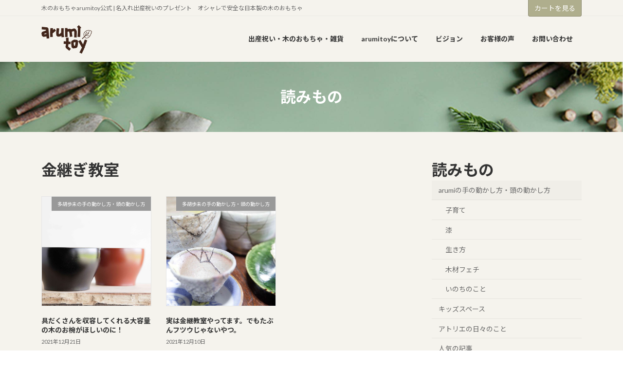

--- FILE ---
content_type: text/html; charset=UTF-8
request_url: https://arumitoy.net/atblog-tag/kintsugi/
body_size: 93121
content:
<!DOCTYPE html>
<html lang="ja">
<head>
<meta charset="utf-8">
<meta http-equiv="X-UA-Compatible" content="IE=edge">
<meta name="viewport" content="width=device-width, initial-scale=1">
<!-- Google tag (gtag.js) --><script async src="https://www.googletagmanager.com/gtag/js?id=G-4GXKCYW4H9"></script><script>window.dataLayer = window.dataLayer || [];function gtag(){dataLayer.push(arguments);}gtag('js', new Date());gtag('config', 'G-4GXKCYW4H9');gtag('config', 'UA-78682827-1');</script>
<title>金継ぎ教室 - 木のおもちゃarumitoy公式 | 名入れ出産祝いのプレゼント　オシャレで安全な日本製の木のおもちゃ</title>
<meta name='robots' content='max-image-preview:large' />
	<style>img:is([sizes="auto" i], [sizes^="auto," i]) { contain-intrinsic-size: 3000px 1500px }</style>
	<link rel="alternate" type="application/rss+xml" title="木のおもちゃarumitoy公式 | 名入れ出産祝いのプレゼント　オシャレで安全な日本製の木のおもちゃ &raquo; フィード" href="https://arumitoy.net/feed/" />
<link rel="alternate" type="application/rss+xml" title="木のおもちゃarumitoy公式 | 名入れ出産祝いのプレゼント　オシャレで安全な日本製の木のおもちゃ &raquo; コメントフィード" href="https://arumitoy.net/comments/feed/" />
<link rel="alternate" type="application/rss+xml" title="木のおもちゃarumitoy公式 | 名入れ出産祝いのプレゼント　オシャレで安全な日本製の木のおもちゃ &raquo; 金継ぎ教室 読みものタグ のフィード" href="https://arumitoy.net/atblog-tag/kintsugi/feed/" />
<meta name="description" content="金継ぎ教室 について 木のおもちゃarumitoy公式 | 名入れ出産祝いのプレゼント　オシャレで安全な日本製の木のおもちゃ 木のおもちゃarumitoy公式 | 名入れ出産祝いのプレゼント　オシャレで安全な日本製の木のおもちゃ" /><script type="text/javascript">
/* <![CDATA[ */
window._wpemojiSettings = {"baseUrl":"https:\/\/s.w.org\/images\/core\/emoji\/16.0.1\/72x72\/","ext":".png","svgUrl":"https:\/\/s.w.org\/images\/core\/emoji\/16.0.1\/svg\/","svgExt":".svg","source":{"concatemoji":"https:\/\/arumitoy.net\/wp-includes\/js\/wp-emoji-release.min.js?ver=6.8.3"}};
/*! This file is auto-generated */
!function(s,n){var o,i,e;function c(e){try{var t={supportTests:e,timestamp:(new Date).valueOf()};sessionStorage.setItem(o,JSON.stringify(t))}catch(e){}}function p(e,t,n){e.clearRect(0,0,e.canvas.width,e.canvas.height),e.fillText(t,0,0);var t=new Uint32Array(e.getImageData(0,0,e.canvas.width,e.canvas.height).data),a=(e.clearRect(0,0,e.canvas.width,e.canvas.height),e.fillText(n,0,0),new Uint32Array(e.getImageData(0,0,e.canvas.width,e.canvas.height).data));return t.every(function(e,t){return e===a[t]})}function u(e,t){e.clearRect(0,0,e.canvas.width,e.canvas.height),e.fillText(t,0,0);for(var n=e.getImageData(16,16,1,1),a=0;a<n.data.length;a++)if(0!==n.data[a])return!1;return!0}function f(e,t,n,a){switch(t){case"flag":return n(e,"\ud83c\udff3\ufe0f\u200d\u26a7\ufe0f","\ud83c\udff3\ufe0f\u200b\u26a7\ufe0f")?!1:!n(e,"\ud83c\udde8\ud83c\uddf6","\ud83c\udde8\u200b\ud83c\uddf6")&&!n(e,"\ud83c\udff4\udb40\udc67\udb40\udc62\udb40\udc65\udb40\udc6e\udb40\udc67\udb40\udc7f","\ud83c\udff4\u200b\udb40\udc67\u200b\udb40\udc62\u200b\udb40\udc65\u200b\udb40\udc6e\u200b\udb40\udc67\u200b\udb40\udc7f");case"emoji":return!a(e,"\ud83e\udedf")}return!1}function g(e,t,n,a){var r="undefined"!=typeof WorkerGlobalScope&&self instanceof WorkerGlobalScope?new OffscreenCanvas(300,150):s.createElement("canvas"),o=r.getContext("2d",{willReadFrequently:!0}),i=(o.textBaseline="top",o.font="600 32px Arial",{});return e.forEach(function(e){i[e]=t(o,e,n,a)}),i}function t(e){var t=s.createElement("script");t.src=e,t.defer=!0,s.head.appendChild(t)}"undefined"!=typeof Promise&&(o="wpEmojiSettingsSupports",i=["flag","emoji"],n.supports={everything:!0,everythingExceptFlag:!0},e=new Promise(function(e){s.addEventListener("DOMContentLoaded",e,{once:!0})}),new Promise(function(t){var n=function(){try{var e=JSON.parse(sessionStorage.getItem(o));if("object"==typeof e&&"number"==typeof e.timestamp&&(new Date).valueOf()<e.timestamp+604800&&"object"==typeof e.supportTests)return e.supportTests}catch(e){}return null}();if(!n){if("undefined"!=typeof Worker&&"undefined"!=typeof OffscreenCanvas&&"undefined"!=typeof URL&&URL.createObjectURL&&"undefined"!=typeof Blob)try{var e="postMessage("+g.toString()+"("+[JSON.stringify(i),f.toString(),p.toString(),u.toString()].join(",")+"));",a=new Blob([e],{type:"text/javascript"}),r=new Worker(URL.createObjectURL(a),{name:"wpTestEmojiSupports"});return void(r.onmessage=function(e){c(n=e.data),r.terminate(),t(n)})}catch(e){}c(n=g(i,f,p,u))}t(n)}).then(function(e){for(var t in e)n.supports[t]=e[t],n.supports.everything=n.supports.everything&&n.supports[t],"flag"!==t&&(n.supports.everythingExceptFlag=n.supports.everythingExceptFlag&&n.supports[t]);n.supports.everythingExceptFlag=n.supports.everythingExceptFlag&&!n.supports.flag,n.DOMReady=!1,n.readyCallback=function(){n.DOMReady=!0}}).then(function(){return e}).then(function(){var e;n.supports.everything||(n.readyCallback(),(e=n.source||{}).concatemoji?t(e.concatemoji):e.wpemoji&&e.twemoji&&(t(e.twemoji),t(e.wpemoji)))}))}((window,document),window._wpemojiSettings);
/* ]]> */
</script>
<link rel='stylesheet' id='vkExUnit_common_style-css' href='https://arumitoy.net/wp-content/plugins/vk-all-in-one-expansion-unit/assets/css/vkExUnit_style.css?ver=9.110.1.1' type='text/css' media='all' />
<style id='vkExUnit_common_style-inline-css' type='text/css'>
.grecaptcha-badge{bottom: 85px !important;}
:root {--ver_page_top_button_url:url(https://arumitoy.net/wp-content/plugins/vk-all-in-one-expansion-unit/assets/images/to-top-btn-icon.svg);}@font-face {font-weight: normal;font-style: normal;font-family: "vk_sns";src: url("https://arumitoy.net/wp-content/plugins/vk-all-in-one-expansion-unit/inc/sns/icons/fonts/vk_sns.eot?-bq20cj");src: url("https://arumitoy.net/wp-content/plugins/vk-all-in-one-expansion-unit/inc/sns/icons/fonts/vk_sns.eot?#iefix-bq20cj") format("embedded-opentype"),url("https://arumitoy.net/wp-content/plugins/vk-all-in-one-expansion-unit/inc/sns/icons/fonts/vk_sns.woff?-bq20cj") format("woff"),url("https://arumitoy.net/wp-content/plugins/vk-all-in-one-expansion-unit/inc/sns/icons/fonts/vk_sns.ttf?-bq20cj") format("truetype"),url("https://arumitoy.net/wp-content/plugins/vk-all-in-one-expansion-unit/inc/sns/icons/fonts/vk_sns.svg?-bq20cj#vk_sns") format("svg");}
.veu_promotion-alert__content--text {border: 1px solid rgba(0,0,0,0.125);padding: 0.5em 1em;border-radius: var(--vk-size-radius);margin-bottom: var(--vk-margin-block-bottom);font-size: 0.875rem;}/* Alert Content部分に段落タグを入れた場合に最後の段落の余白を0にする */.veu_promotion-alert__content--text p:last-of-type{margin-bottom:0;margin-top: 0;}
</style>
<link rel='stylesheet' id='vk-header-top-css' href='https://arumitoy.net/wp-content/plugins/lightning-g3-pro-unit/inc/header-top/package/css/header-top.css?ver=0.1.1' type='text/css' media='all' />
<style id='wp-emoji-styles-inline-css' type='text/css'>

	img.wp-smiley, img.emoji {
		display: inline !important;
		border: none !important;
		box-shadow: none !important;
		height: 1em !important;
		width: 1em !important;
		margin: 0 0.07em !important;
		vertical-align: -0.1em !important;
		background: none !important;
		padding: 0 !important;
	}
</style>
<link rel='preload' id='wp-block-library-css-preload' href='https://arumitoy.net/wp-includes/css/dist/block-library/style.min.css?ver=6.8.3' as='style' onload="this.onload=null;this.rel='stylesheet'"/>
<link rel='stylesheet' id='wp-block-library-css' href='https://arumitoy.net/wp-includes/css/dist/block-library/style.min.css?ver=6.8.3' media='print' onload="this.media='all'; this.onload=null;">
<style id='wp-block-library-inline-css' type='text/css'>
.vk-cols--reverse{flex-direction:row-reverse}.vk-cols--hasbtn{margin-bottom:0}.vk-cols--hasbtn>.row>.vk_gridColumn_item,.vk-cols--hasbtn>.wp-block-column{position:relative;padding-bottom:3em}.vk-cols--hasbtn>.row>.vk_gridColumn_item>.wp-block-buttons,.vk-cols--hasbtn>.row>.vk_gridColumn_item>.vk_button,.vk-cols--hasbtn>.wp-block-column>.wp-block-buttons,.vk-cols--hasbtn>.wp-block-column>.vk_button{position:absolute;bottom:0;width:100%}.vk-cols--fit.wp-block-columns{gap:0}.vk-cols--fit.wp-block-columns,.vk-cols--fit.wp-block-columns:not(.is-not-stacked-on-mobile){margin-top:0;margin-bottom:0;justify-content:space-between}.vk-cols--fit.wp-block-columns>.wp-block-column *:last-child,.vk-cols--fit.wp-block-columns:not(.is-not-stacked-on-mobile)>.wp-block-column *:last-child{margin-bottom:0}.vk-cols--fit.wp-block-columns>.wp-block-column>.wp-block-cover,.vk-cols--fit.wp-block-columns:not(.is-not-stacked-on-mobile)>.wp-block-column>.wp-block-cover{margin-top:0}.vk-cols--fit.wp-block-columns.has-background,.vk-cols--fit.wp-block-columns:not(.is-not-stacked-on-mobile).has-background{padding:0}@media(max-width: 599px){.vk-cols--fit.wp-block-columns:not(.has-background)>.wp-block-column:not(.has-background),.vk-cols--fit.wp-block-columns:not(.is-not-stacked-on-mobile):not(.has-background)>.wp-block-column:not(.has-background){padding-left:0 !important;padding-right:0 !important}}@media(min-width: 782px){.vk-cols--fit.wp-block-columns .block-editor-block-list__block.wp-block-column:not(:first-child),.vk-cols--fit.wp-block-columns>.wp-block-column:not(:first-child),.vk-cols--fit.wp-block-columns:not(.is-not-stacked-on-mobile) .block-editor-block-list__block.wp-block-column:not(:first-child),.vk-cols--fit.wp-block-columns:not(.is-not-stacked-on-mobile)>.wp-block-column:not(:first-child){margin-left:0}}@media(min-width: 600px)and (max-width: 781px){.vk-cols--fit.wp-block-columns .wp-block-column:nth-child(2n),.vk-cols--fit.wp-block-columns:not(.is-not-stacked-on-mobile) .wp-block-column:nth-child(2n){margin-left:0}.vk-cols--fit.wp-block-columns .wp-block-column:not(:only-child),.vk-cols--fit.wp-block-columns:not(.is-not-stacked-on-mobile) .wp-block-column:not(:only-child){flex-basis:50% !important}}.vk-cols--fit--gap1.wp-block-columns{gap:1px}@media(min-width: 600px)and (max-width: 781px){.vk-cols--fit--gap1.wp-block-columns .wp-block-column:not(:only-child){flex-basis:calc(50% - 1px) !important}}.vk-cols--fit.vk-cols--grid>.block-editor-block-list__block,.vk-cols--fit.vk-cols--grid>.wp-block-column,.vk-cols--fit.vk-cols--grid:not(.is-not-stacked-on-mobile)>.block-editor-block-list__block,.vk-cols--fit.vk-cols--grid:not(.is-not-stacked-on-mobile)>.wp-block-column{flex-basis:50%;box-sizing:border-box}@media(max-width: 599px){.vk-cols--fit.vk-cols--grid.vk-cols--grid--alignfull>.wp-block-column:nth-child(2)>.wp-block-cover,.vk-cols--fit.vk-cols--grid.vk-cols--grid--alignfull>.wp-block-column:nth-child(2)>.vk_outer,.vk-cols--fit.vk-cols--grid:not(.is-not-stacked-on-mobile).vk-cols--grid--alignfull>.wp-block-column:nth-child(2)>.wp-block-cover,.vk-cols--fit.vk-cols--grid:not(.is-not-stacked-on-mobile).vk-cols--grid--alignfull>.wp-block-column:nth-child(2)>.vk_outer{width:100vw;margin-right:calc((100% - 100vw)/2);margin-left:calc((100% - 100vw)/2)}}@media(min-width: 600px){.vk-cols--fit.vk-cols--grid.vk-cols--grid--alignfull>.wp-block-column:nth-child(2)>.wp-block-cover,.vk-cols--fit.vk-cols--grid.vk-cols--grid--alignfull>.wp-block-column:nth-child(2)>.vk_outer,.vk-cols--fit.vk-cols--grid:not(.is-not-stacked-on-mobile).vk-cols--grid--alignfull>.wp-block-column:nth-child(2)>.wp-block-cover,.vk-cols--fit.vk-cols--grid:not(.is-not-stacked-on-mobile).vk-cols--grid--alignfull>.wp-block-column:nth-child(2)>.vk_outer{margin-right:calc(100% - 50vw);width:50vw}}@media(min-width: 600px){.vk-cols--fit.vk-cols--grid.vk-cols--grid--alignfull.vk-cols--reverse>.wp-block-column,.vk-cols--fit.vk-cols--grid:not(.is-not-stacked-on-mobile).vk-cols--grid--alignfull.vk-cols--reverse>.wp-block-column{margin-left:0;margin-right:0}.vk-cols--fit.vk-cols--grid.vk-cols--grid--alignfull.vk-cols--reverse>.wp-block-column:nth-child(2)>.wp-block-cover,.vk-cols--fit.vk-cols--grid.vk-cols--grid--alignfull.vk-cols--reverse>.wp-block-column:nth-child(2)>.vk_outer,.vk-cols--fit.vk-cols--grid:not(.is-not-stacked-on-mobile).vk-cols--grid--alignfull.vk-cols--reverse>.wp-block-column:nth-child(2)>.wp-block-cover,.vk-cols--fit.vk-cols--grid:not(.is-not-stacked-on-mobile).vk-cols--grid--alignfull.vk-cols--reverse>.wp-block-column:nth-child(2)>.vk_outer{margin-left:calc(100% - 50vw)}}.vk-cols--menu h2,.vk-cols--menu h3,.vk-cols--menu h4,.vk-cols--menu h5{margin-bottom:.2em;text-shadow:#000 0 0 10px}.vk-cols--menu h2:first-child,.vk-cols--menu h3:first-child,.vk-cols--menu h4:first-child,.vk-cols--menu h5:first-child{margin-top:0}.vk-cols--menu p{margin-bottom:1rem;text-shadow:#000 0 0 10px}.vk-cols--menu .wp-block-cover__inner-container:last-child{margin-bottom:0}.vk-cols--fitbnrs .wp-block-column .wp-block-cover:hover img{filter:unset}.vk-cols--fitbnrs .wp-block-column .wp-block-cover:hover{background-color:unset}.vk-cols--fitbnrs .wp-block-column .wp-block-cover:hover .wp-block-cover__image-background{filter:unset !important}.vk-cols--fitbnrs .wp-block-cover .wp-block-cover__inner-container{position:absolute;height:100%;width:100%}.vk-cols--fitbnrs .vk_button{height:100%;margin:0}.vk-cols--fitbnrs .vk_button .vk_button_btn,.vk-cols--fitbnrs .vk_button .btn{height:100%;width:100%;border:none;box-shadow:none;background-color:unset !important;transition:unset}.vk-cols--fitbnrs .vk_button .vk_button_btn:hover,.vk-cols--fitbnrs .vk_button .btn:hover{transition:unset}.vk-cols--fitbnrs .vk_button .vk_button_btn:after,.vk-cols--fitbnrs .vk_button .btn:after{border:none}.vk-cols--fitbnrs .vk_button .vk_button_link_txt{width:100%;position:absolute;top:50%;left:50%;transform:translateY(-50%) translateX(-50%);font-size:2rem;text-shadow:#000 0 0 10px}.vk-cols--fitbnrs .vk_button .vk_button_link_subCaption{width:100%;position:absolute;top:calc(50% + 2.2em);left:50%;transform:translateY(-50%) translateX(-50%);text-shadow:#000 0 0 10px}@media(min-width: 992px){.vk-cols--media.wp-block-columns{gap:3rem}}.vk-fit-map figure{margin-bottom:0}.vk-fit-map iframe{position:relative;margin-bottom:0;display:block;max-height:400px;width:100vw}.vk-fit-map:is(.alignfull,.alignwide) div{max-width:100%}.vk-table--th--width25 :where(tr>*:first-child){width:25%}.vk-table--th--width30 :where(tr>*:first-child){width:30%}.vk-table--th--width35 :where(tr>*:first-child){width:35%}.vk-table--th--width40 :where(tr>*:first-child){width:40%}.vk-table--th--bg-bright :where(tr>*:first-child){background-color:var(--wp--preset--color--bg-secondary, rgba(0, 0, 0, 0.05))}@media(max-width: 599px){.vk-table--mobile-block :is(th,td){width:100%;display:block}.vk-table--mobile-block.wp-block-table table :is(th,td){border-top:none}}.vk-table--width--th25 :where(tr>*:first-child){width:25%}.vk-table--width--th30 :where(tr>*:first-child){width:30%}.vk-table--width--th35 :where(tr>*:first-child){width:35%}.vk-table--width--th40 :where(tr>*:first-child){width:40%}.no-margin{margin:0}@media(max-width: 599px){.wp-block-image.vk-aligncenter--mobile>.alignright{float:none;margin-left:auto;margin-right:auto}.vk-no-padding-horizontal--mobile{padding-left:0 !important;padding-right:0 !important}}
/* VK Color Palettes */:root{ --wp--preset--color--vk-color-primary:#afae8d}/* --vk-color-primary is deprecated. */:root{ --vk-color-primary: var(--wp--preset--color--vk-color-primary);}:root{ --wp--preset--color--vk-color-primary-dark:#8c8b71}/* --vk-color-primary-dark is deprecated. */:root{ --vk-color-primary-dark: var(--wp--preset--color--vk-color-primary-dark);}:root{ --wp--preset--color--vk-color-primary-vivid:#c1bf9b}/* --vk-color-primary-vivid is deprecated. */:root{ --vk-color-primary-vivid: var(--wp--preset--color--vk-color-primary-vivid);}:root{ --wp--preset--color--vk-color-custom-1:#afae8d}/* --vk-color-custom-1 is deprecated. */:root{ --vk-color-custom-1: var(--wp--preset--color--vk-color-custom-1);}
</style>
<style id='classic-theme-styles-inline-css' type='text/css'>
/*! This file is auto-generated */
.wp-block-button__link{color:#fff;background-color:#32373c;border-radius:9999px;box-shadow:none;text-decoration:none;padding:calc(.667em + 2px) calc(1.333em + 2px);font-size:1.125em}.wp-block-file__button{background:#32373c;color:#fff;text-decoration:none}
</style>
<style id='global-styles-inline-css' type='text/css'>
:root{--wp--preset--aspect-ratio--square: 1;--wp--preset--aspect-ratio--4-3: 4/3;--wp--preset--aspect-ratio--3-4: 3/4;--wp--preset--aspect-ratio--3-2: 3/2;--wp--preset--aspect-ratio--2-3: 2/3;--wp--preset--aspect-ratio--16-9: 16/9;--wp--preset--aspect-ratio--9-16: 9/16;--wp--preset--color--black: #000000;--wp--preset--color--cyan-bluish-gray: #abb8c3;--wp--preset--color--white: #ffffff;--wp--preset--color--pale-pink: #f78da7;--wp--preset--color--vivid-red: #cf2e2e;--wp--preset--color--luminous-vivid-orange: #ff6900;--wp--preset--color--luminous-vivid-amber: #fcb900;--wp--preset--color--light-green-cyan: #7bdcb5;--wp--preset--color--vivid-green-cyan: #00d084;--wp--preset--color--pale-cyan-blue: #8ed1fc;--wp--preset--color--vivid-cyan-blue: #0693e3;--wp--preset--color--vivid-purple: #9b51e0;--wp--preset--color--vk-color-primary: #afae8d;--wp--preset--color--vk-color-primary-dark: #8c8b71;--wp--preset--color--vk-color-primary-vivid: #c1bf9b;--wp--preset--color--vk-color-custom-1: #afae8d;--wp--preset--gradient--vivid-cyan-blue-to-vivid-purple: linear-gradient(135deg,rgba(6,147,227,1) 0%,rgb(155,81,224) 100%);--wp--preset--gradient--light-green-cyan-to-vivid-green-cyan: linear-gradient(135deg,rgb(122,220,180) 0%,rgb(0,208,130) 100%);--wp--preset--gradient--luminous-vivid-amber-to-luminous-vivid-orange: linear-gradient(135deg,rgba(252,185,0,1) 0%,rgba(255,105,0,1) 100%);--wp--preset--gradient--luminous-vivid-orange-to-vivid-red: linear-gradient(135deg,rgba(255,105,0,1) 0%,rgb(207,46,46) 100%);--wp--preset--gradient--very-light-gray-to-cyan-bluish-gray: linear-gradient(135deg,rgb(238,238,238) 0%,rgb(169,184,195) 100%);--wp--preset--gradient--cool-to-warm-spectrum: linear-gradient(135deg,rgb(74,234,220) 0%,rgb(151,120,209) 20%,rgb(207,42,186) 40%,rgb(238,44,130) 60%,rgb(251,105,98) 80%,rgb(254,248,76) 100%);--wp--preset--gradient--blush-light-purple: linear-gradient(135deg,rgb(255,206,236) 0%,rgb(152,150,240) 100%);--wp--preset--gradient--blush-bordeaux: linear-gradient(135deg,rgb(254,205,165) 0%,rgb(254,45,45) 50%,rgb(107,0,62) 100%);--wp--preset--gradient--luminous-dusk: linear-gradient(135deg,rgb(255,203,112) 0%,rgb(199,81,192) 50%,rgb(65,88,208) 100%);--wp--preset--gradient--pale-ocean: linear-gradient(135deg,rgb(255,245,203) 0%,rgb(182,227,212) 50%,rgb(51,167,181) 100%);--wp--preset--gradient--electric-grass: linear-gradient(135deg,rgb(202,248,128) 0%,rgb(113,206,126) 100%);--wp--preset--gradient--midnight: linear-gradient(135deg,rgb(2,3,129) 0%,rgb(40,116,252) 100%);--wp--preset--gradient--vivid-green-cyan-to-vivid-cyan-blue: linear-gradient(135deg,rgba(0,208,132,1) 0%,rgba(6,147,227,1) 100%);--wp--preset--font-size--small: 14px;--wp--preset--font-size--medium: 20px;--wp--preset--font-size--large: 24px;--wp--preset--font-size--x-large: 42px;--wp--preset--font-size--regular: 16px;--wp--preset--font-size--huge: 36px;--wp--preset--spacing--20: 0.44rem;--wp--preset--spacing--30: 0.67rem;--wp--preset--spacing--40: 1rem;--wp--preset--spacing--50: 1.5rem;--wp--preset--spacing--60: 2.25rem;--wp--preset--spacing--70: 3.38rem;--wp--preset--spacing--80: 5.06rem;--wp--preset--shadow--natural: 6px 6px 9px rgba(0, 0, 0, 0.2);--wp--preset--shadow--deep: 12px 12px 50px rgba(0, 0, 0, 0.4);--wp--preset--shadow--sharp: 6px 6px 0px rgba(0, 0, 0, 0.2);--wp--preset--shadow--outlined: 6px 6px 0px -3px rgba(255, 255, 255, 1), 6px 6px rgba(0, 0, 0, 1);--wp--preset--shadow--crisp: 6px 6px 0px rgba(0, 0, 0, 1);}:where(.is-layout-flex){gap: 0.5em;}:where(.is-layout-grid){gap: 0.5em;}body .is-layout-flex{display: flex;}.is-layout-flex{flex-wrap: wrap;align-items: center;}.is-layout-flex > :is(*, div){margin: 0;}body .is-layout-grid{display: grid;}.is-layout-grid > :is(*, div){margin: 0;}:where(.wp-block-columns.is-layout-flex){gap: 2em;}:where(.wp-block-columns.is-layout-grid){gap: 2em;}:where(.wp-block-post-template.is-layout-flex){gap: 1.25em;}:where(.wp-block-post-template.is-layout-grid){gap: 1.25em;}.has-black-color{color: var(--wp--preset--color--black) !important;}.has-cyan-bluish-gray-color{color: var(--wp--preset--color--cyan-bluish-gray) !important;}.has-white-color{color: var(--wp--preset--color--white) !important;}.has-pale-pink-color{color: var(--wp--preset--color--pale-pink) !important;}.has-vivid-red-color{color: var(--wp--preset--color--vivid-red) !important;}.has-luminous-vivid-orange-color{color: var(--wp--preset--color--luminous-vivid-orange) !important;}.has-luminous-vivid-amber-color{color: var(--wp--preset--color--luminous-vivid-amber) !important;}.has-light-green-cyan-color{color: var(--wp--preset--color--light-green-cyan) !important;}.has-vivid-green-cyan-color{color: var(--wp--preset--color--vivid-green-cyan) !important;}.has-pale-cyan-blue-color{color: var(--wp--preset--color--pale-cyan-blue) !important;}.has-vivid-cyan-blue-color{color: var(--wp--preset--color--vivid-cyan-blue) !important;}.has-vivid-purple-color{color: var(--wp--preset--color--vivid-purple) !important;}.has-vk-color-primary-color{color: var(--wp--preset--color--vk-color-primary) !important;}.has-vk-color-primary-dark-color{color: var(--wp--preset--color--vk-color-primary-dark) !important;}.has-vk-color-primary-vivid-color{color: var(--wp--preset--color--vk-color-primary-vivid) !important;}.has-vk-color-custom-1-color{color: var(--wp--preset--color--vk-color-custom-1) !important;}.has-black-background-color{background-color: var(--wp--preset--color--black) !important;}.has-cyan-bluish-gray-background-color{background-color: var(--wp--preset--color--cyan-bluish-gray) !important;}.has-white-background-color{background-color: var(--wp--preset--color--white) !important;}.has-pale-pink-background-color{background-color: var(--wp--preset--color--pale-pink) !important;}.has-vivid-red-background-color{background-color: var(--wp--preset--color--vivid-red) !important;}.has-luminous-vivid-orange-background-color{background-color: var(--wp--preset--color--luminous-vivid-orange) !important;}.has-luminous-vivid-amber-background-color{background-color: var(--wp--preset--color--luminous-vivid-amber) !important;}.has-light-green-cyan-background-color{background-color: var(--wp--preset--color--light-green-cyan) !important;}.has-vivid-green-cyan-background-color{background-color: var(--wp--preset--color--vivid-green-cyan) !important;}.has-pale-cyan-blue-background-color{background-color: var(--wp--preset--color--pale-cyan-blue) !important;}.has-vivid-cyan-blue-background-color{background-color: var(--wp--preset--color--vivid-cyan-blue) !important;}.has-vivid-purple-background-color{background-color: var(--wp--preset--color--vivid-purple) !important;}.has-vk-color-primary-background-color{background-color: var(--wp--preset--color--vk-color-primary) !important;}.has-vk-color-primary-dark-background-color{background-color: var(--wp--preset--color--vk-color-primary-dark) !important;}.has-vk-color-primary-vivid-background-color{background-color: var(--wp--preset--color--vk-color-primary-vivid) !important;}.has-vk-color-custom-1-background-color{background-color: var(--wp--preset--color--vk-color-custom-1) !important;}.has-black-border-color{border-color: var(--wp--preset--color--black) !important;}.has-cyan-bluish-gray-border-color{border-color: var(--wp--preset--color--cyan-bluish-gray) !important;}.has-white-border-color{border-color: var(--wp--preset--color--white) !important;}.has-pale-pink-border-color{border-color: var(--wp--preset--color--pale-pink) !important;}.has-vivid-red-border-color{border-color: var(--wp--preset--color--vivid-red) !important;}.has-luminous-vivid-orange-border-color{border-color: var(--wp--preset--color--luminous-vivid-orange) !important;}.has-luminous-vivid-amber-border-color{border-color: var(--wp--preset--color--luminous-vivid-amber) !important;}.has-light-green-cyan-border-color{border-color: var(--wp--preset--color--light-green-cyan) !important;}.has-vivid-green-cyan-border-color{border-color: var(--wp--preset--color--vivid-green-cyan) !important;}.has-pale-cyan-blue-border-color{border-color: var(--wp--preset--color--pale-cyan-blue) !important;}.has-vivid-cyan-blue-border-color{border-color: var(--wp--preset--color--vivid-cyan-blue) !important;}.has-vivid-purple-border-color{border-color: var(--wp--preset--color--vivid-purple) !important;}.has-vk-color-primary-border-color{border-color: var(--wp--preset--color--vk-color-primary) !important;}.has-vk-color-primary-dark-border-color{border-color: var(--wp--preset--color--vk-color-primary-dark) !important;}.has-vk-color-primary-vivid-border-color{border-color: var(--wp--preset--color--vk-color-primary-vivid) !important;}.has-vk-color-custom-1-border-color{border-color: var(--wp--preset--color--vk-color-custom-1) !important;}.has-vivid-cyan-blue-to-vivid-purple-gradient-background{background: var(--wp--preset--gradient--vivid-cyan-blue-to-vivid-purple) !important;}.has-light-green-cyan-to-vivid-green-cyan-gradient-background{background: var(--wp--preset--gradient--light-green-cyan-to-vivid-green-cyan) !important;}.has-luminous-vivid-amber-to-luminous-vivid-orange-gradient-background{background: var(--wp--preset--gradient--luminous-vivid-amber-to-luminous-vivid-orange) !important;}.has-luminous-vivid-orange-to-vivid-red-gradient-background{background: var(--wp--preset--gradient--luminous-vivid-orange-to-vivid-red) !important;}.has-very-light-gray-to-cyan-bluish-gray-gradient-background{background: var(--wp--preset--gradient--very-light-gray-to-cyan-bluish-gray) !important;}.has-cool-to-warm-spectrum-gradient-background{background: var(--wp--preset--gradient--cool-to-warm-spectrum) !important;}.has-blush-light-purple-gradient-background{background: var(--wp--preset--gradient--blush-light-purple) !important;}.has-blush-bordeaux-gradient-background{background: var(--wp--preset--gradient--blush-bordeaux) !important;}.has-luminous-dusk-gradient-background{background: var(--wp--preset--gradient--luminous-dusk) !important;}.has-pale-ocean-gradient-background{background: var(--wp--preset--gradient--pale-ocean) !important;}.has-electric-grass-gradient-background{background: var(--wp--preset--gradient--electric-grass) !important;}.has-midnight-gradient-background{background: var(--wp--preset--gradient--midnight) !important;}.has-small-font-size{font-size: var(--wp--preset--font-size--small) !important;}.has-medium-font-size{font-size: var(--wp--preset--font-size--medium) !important;}.has-large-font-size{font-size: var(--wp--preset--font-size--large) !important;}.has-x-large-font-size{font-size: var(--wp--preset--font-size--x-large) !important;}
:where(.wp-block-post-template.is-layout-flex){gap: 1.25em;}:where(.wp-block-post-template.is-layout-grid){gap: 1.25em;}
:where(.wp-block-columns.is-layout-flex){gap: 2em;}:where(.wp-block-columns.is-layout-grid){gap: 2em;}
:root :where(.wp-block-pullquote){font-size: 1.5em;line-height: 1.6;}
</style>
<link rel='preload' id='dashicons-css-preload' href='https://arumitoy.net/wp-includes/css/dashicons.min.css?ver=6.8.3' as='style' onload="this.onload=null;this.rel='stylesheet'"/>
<link rel='stylesheet' id='dashicons-css' href='https://arumitoy.net/wp-includes/css/dashicons.min.css?ver=6.8.3' media='print' onload="this.media='all'; this.onload=null;">
<link rel='stylesheet' id='vk-swiper-style-css' href='https://arumitoy.net/wp-content/plugins/vk-blocks-pro/vendor/vektor-inc/vk-swiper/src/assets/css/swiper-bundle.min.css?ver=11.0.2' type='text/css' media='all' />
<link rel='stylesheet' id='lightning-common-style-css' href='https://arumitoy.net/wp-content/themes/lightning/_g3/assets/css/style.css?ver=15.30.0' type='text/css' media='all' />
<style id='lightning-common-style-inline-css' type='text/css'>
/* Lightning */:root {--vk-color-primary:#afae8d;--vk-color-primary-dark:#8c8b71;--vk-color-primary-vivid:#c1bf9b;--g_nav_main_acc_icon_open_url:url(https://arumitoy.net/wp-content/themes/lightning/_g3/inc/vk-mobile-nav/package/images/vk-menu-acc-icon-open-black.svg);--g_nav_main_acc_icon_close_url: url(https://arumitoy.net/wp-content/themes/lightning/_g3/inc/vk-mobile-nav/package/images/vk-menu-close-black.svg);--g_nav_sub_acc_icon_open_url: url(https://arumitoy.net/wp-content/themes/lightning/_g3/inc/vk-mobile-nav/package/images/vk-menu-acc-icon-open-white.svg);--g_nav_sub_acc_icon_close_url: url(https://arumitoy.net/wp-content/themes/lightning/_g3/inc/vk-mobile-nav/package/images/vk-menu-close-white.svg);}
:root{--swiper-navigation-color: #fff;}
html{scroll-padding-top:var(--vk-size-admin-bar);}
:root {}.main-section {}
/* vk-mobile-nav */:root {--vk-mobile-nav-menu-btn-bg-src: url("https://arumitoy.net/wp-content/themes/lightning/_g3/inc/vk-mobile-nav/package/images/vk-menu-btn-black.svg");--vk-mobile-nav-menu-btn-close-bg-src: url("https://arumitoy.net/wp-content/themes/lightning/_g3/inc/vk-mobile-nav/package/images/vk-menu-close-black.svg");--vk-menu-acc-icon-open-black-bg-src: url("https://arumitoy.net/wp-content/themes/lightning/_g3/inc/vk-mobile-nav/package/images/vk-menu-acc-icon-open-black.svg");--vk-menu-acc-icon-open-white-bg-src: url("https://arumitoy.net/wp-content/themes/lightning/_g3/inc/vk-mobile-nav/package/images/vk-menu-acc-icon-open-white.svg");--vk-menu-acc-icon-close-black-bg-src: url("https://arumitoy.net/wp-content/themes/lightning/_g3/inc/vk-mobile-nav/package/images/vk-menu-close-black.svg");--vk-menu-acc-icon-close-white-bg-src: url("https://arumitoy.net/wp-content/themes/lightning/_g3/inc/vk-mobile-nav/package/images/vk-menu-close-white.svg");}
</style>
<link rel='stylesheet' id='lightning-design-style-css' href='https://arumitoy.net/wp-content/themes/lightning/_g3/design-skin/origin3/css/style.css?ver=15.30.0' type='text/css' media='all' />
<style id='lightning-design-style-inline-css' type='text/css'>
.tagcloud a:before { font-family: "Font Awesome 5 Free";content: "\f02b";font-weight: bold; }
.vk-campaign-text{color:#fff;background-color:#eab010;}.vk-campaign-text_btn,.vk-campaign-text_btn:link,.vk-campaign-text_btn:visited,.vk-campaign-text_btn:focus,.vk-campaign-text_btn:active{background:#fff;color:#4c4c4c;}a.vk-campaign-text_btn:hover{background:#eab010;color:#fff;}.vk-campaign-text_link,.vk-campaign-text_link:link,.vk-campaign-text_link:hover,.vk-campaign-text_link:visited,.vk-campaign-text_link:active,.vk-campaign-text_link:focus{color:#fff;}
/* page header */:root{--vk-page-header-url : url(https://arumitoy.net/wp-content/uploads/2024/12/obi_pc_green.jpg);}@media ( max-width:575.98px ){:root{--vk-page-header-url : url(https://arumitoy.net/wp-content/uploads/2024/12/obi_sp_green.jpg);}}.page-header{ position:relative;color:#ffffff;background: var(--vk-page-header-url, url(https://arumitoy.net/wp-content/uploads/2024/12/obi_pc_green.jpg) ) no-repeat 50% center;background-size: cover;min-height:9rem;}.page-header::before{content:"";position:absolute;top:0;left:0;background-color:#fff;opacity:0;width:100%;height:100%;}
.site-footer {background-color:#2e2218;color:#f5f3ed;}.site-footer {
						--vk-color-text-body: #f5f3ed;
						--vk-color-text-link: #f5f3ed;
						--vk-color-text-link-hover: #f5f3ed;
					}.site-footer {
								--vk-color-border: rgba(255, 255, 255, 0.2);
								--vk-color-border-hr: rgba(255, 255, 255, 0.1);
								--vk-color-border-image: rgba(70, 70, 70, 0.9);
								--vk-color-text-meta: rgba( 255,255,255,0.6);
								--vk-color-text-light: rgba( 255,255,255,0.6);
								--vk-color-border-light: rgba( 255,255,255,0.1);
								--vk-color-border-zuru: rgba(0, 0, 0, 0.2);
								--vk-color-bg-accent: rgba( 255,255,255,0.07);
								--vk-color-accent-bg: rgba( 255,255,255,0.05);
							}
							
</style>
<link rel='preload' id='vk-blog-card-css-preload' href='https://arumitoy.net/wp-content/themes/lightning/_g3/inc/vk-wp-oembed-blog-card/package/css/blog-card.css?ver=6.8.3' as='style' onload="this.onload=null;this.rel='stylesheet'"/>
<link rel='stylesheet' id='vk-blog-card-css' href='https://arumitoy.net/wp-content/themes/lightning/_g3/inc/vk-wp-oembed-blog-card/package/css/blog-card.css?ver=6.8.3' media='print' onload="this.media='all'; this.onload=null;">
<link rel='stylesheet' id='veu-cta-css' href='https://arumitoy.net/wp-content/plugins/vk-all-in-one-expansion-unit/inc/call-to-action/package/assets/css/style.css?ver=9.110.1.1' type='text/css' media='all' />
<link rel='stylesheet' id='vk-blocks-build-css-css' href='https://arumitoy.net/wp-content/plugins/vk-blocks-pro/build/block-build.css?ver=1.108.0.0' type='text/css' media='all' />
<style id='vk-blocks-build-css-inline-css' type='text/css'>
:root {--vk_flow-arrow: url(https://arumitoy.net/wp-content/plugins/vk-blocks-pro/inc/vk-blocks/images/arrow_bottom.svg);--vk_image-mask-circle: url(https://arumitoy.net/wp-content/plugins/vk-blocks-pro/inc/vk-blocks/images/circle.svg);--vk_image-mask-wave01: url(https://arumitoy.net/wp-content/plugins/vk-blocks-pro/inc/vk-blocks/images/wave01.svg);--vk_image-mask-wave02: url(https://arumitoy.net/wp-content/plugins/vk-blocks-pro/inc/vk-blocks/images/wave02.svg);--vk_image-mask-wave03: url(https://arumitoy.net/wp-content/plugins/vk-blocks-pro/inc/vk-blocks/images/wave03.svg);--vk_image-mask-wave04: url(https://arumitoy.net/wp-content/plugins/vk-blocks-pro/inc/vk-blocks/images/wave04.svg);}

	:root {

		--vk-balloon-border-width:1px;

		--vk-balloon-speech-offset:-12px;
	}
	
</style>
<link rel='preload' id='lightning-theme-style-css-preload' href='https://arumitoy.net/wp-content/themes/arumitoy/style.css?ver=15.30.0' as='style' onload="this.onload=null;this.rel='stylesheet'"/>
<link rel='stylesheet' id='lightning-theme-style-css' href='https://arumitoy.net/wp-content/themes/arumitoy/style.css?ver=15.30.0' media='print' onload="this.media='all'; this.onload=null;">
<link rel='preload' id='vk-font-awesome-css-preload' href='https://arumitoy.net/wp-content/themes/lightning/vendor/vektor-inc/font-awesome-versions/src/versions/6/css/all.min.css?ver=6.4.2' as='style' onload="this.onload=null;this.rel='stylesheet'"/>
<link rel='stylesheet' id='vk-font-awesome-css' href='https://arumitoy.net/wp-content/themes/lightning/vendor/vektor-inc/font-awesome-versions/src/versions/6/css/all.min.css?ver=6.4.2' media='print' onload="this.media='all'; this.onload=null;">
<link rel='stylesheet' id='vk-header-layout-css' href='https://arumitoy.net/wp-content/plugins/lightning-g3-pro-unit/inc/header-layout/package/css/header-layout.css?ver=0.29.5' type='text/css' media='all' />
<style id='vk-header-layout-inline-css' type='text/css'>
/* Header Layout */:root {--vk-header-logo-url:url(https://arumitoy.net/wp-content/uploads/2016/08/logo-b.png);}
</style>
<link rel='stylesheet' id='vk-campaign-text-css' href='https://arumitoy.net/wp-content/plugins/lightning-g3-pro-unit/inc/vk-campaign-text/package/css/vk-campaign-text.css?ver=0.1.0' type='text/css' media='all' />
<link rel='stylesheet' id='vk-mobile-fix-nav-css' href='https://arumitoy.net/wp-content/plugins/lightning-g3-pro-unit/inc/vk-mobile-fix-nav/package/css/vk-mobile-fix-nav.css?ver=0.0.0' type='text/css' media='all' />
<link rel='preload' id='jquery.lightbox.min.css-css-preload' href='https://arumitoy.net/wp-content/plugins/wp-jquery-lightbox/lightboxes/wp-jquery-lightbox/styles/lightbox.min.css?ver=2.3.4' as='style' onload="this.onload=null;this.rel='stylesheet'"/>
<link rel='stylesheet' id='jquery.lightbox.min.css-css' href='https://arumitoy.net/wp-content/plugins/wp-jquery-lightbox/lightboxes/wp-jquery-lightbox/styles/lightbox.min.css?ver=2.3.4' media='print' onload="this.media='all'; this.onload=null;">
<link rel='preload' id='jqlb-overrides-css-preload' href='https://arumitoy.net/wp-content/plugins/wp-jquery-lightbox/lightboxes/wp-jquery-lightbox/styles/overrides.css?ver=2.3.4' as='style' onload="this.onload=null;this.rel='stylesheet'"/>
<link rel='stylesheet' id='jqlb-overrides-css' href='https://arumitoy.net/wp-content/plugins/wp-jquery-lightbox/lightboxes/wp-jquery-lightbox/styles/overrides.css?ver=2.3.4' media='print' onload="this.media='all'; this.onload=null;">
<style id='jqlb-overrides-inline-css' type='text/css'>

			#outerImageContainer {
				box-shadow: 0 0 4px 2px rgba(0,0,0,.2);
			}
			#imageContainer{
				padding: 6px;
			}
			#imageDataContainer {
				box-shadow: none;
				z-index: auto;
			}
			#prevArrow,
			#nextArrow{
				background-color: rgba(255,255,255,.7;
				color: #000000;
			}
</style>
<script type="text/javascript" id="vk-blocks/breadcrumb-script-js-extra">
/* <![CDATA[ */
var vkBreadcrumbSeparator = {"separator":""};
/* ]]> */
</script>
<script type="text/javascript" src="https://arumitoy.net/wp-content/plugins/vk-blocks-pro/build/vk-breadcrumb.min.js?ver=1.108.0.0" id="vk-blocks/breadcrumb-script-js"></script>
<script type="text/javascript" src="https://arumitoy.net/wp-includes/js/jquery/jquery.min.js?ver=3.7.1" id="jquery-core-js"></script>
<script type="text/javascript" src="https://arumitoy.net/wp-includes/js/jquery/jquery-migrate.min.js?ver=3.4.1" id="jquery-migrate-js"></script>
<link rel="https://api.w.org/" href="https://arumitoy.net/wp-json/" /><link rel="alternate" title="JSON" type="application/json" href="https://arumitoy.net/wp-json/wp/v2/atblog-tag/336" /><link rel="EditURI" type="application/rsd+xml" title="RSD" href="https://arumitoy.net/xmlrpc.php?rsd" />
<meta name="generator" content="WordPress 6.8.3" />
	<style type="text/css" media="all">.shortcode-star-rating{padding:0 0.5em;}.dashicons{font-size:20px;width:auto;height:auto;line-height:normal;text-decoration:inherit;vertical-align:middle;}.shortcode-star-rating [class^="dashicons dashicons-star-"]:before{color:#FCAE00;}.ssr-int{margin-left:0.2em;font-size:13px;vertical-align:middle;color:#333;}/*.shortcode-star-rating:before,.shortcode-star-rating:after{display: block;height:0;visibility:hidden;content:"\0020";}.shortcode-star-rating:after{clear:both;}*/</style>
	<style type="text/css" id="custom-background-css">
body.custom-background { background-color: #f5f3ed; }
</style>
	<!-- [ VK All in One Expansion Unit OGP ] -->
<meta property="og:site_name" content="木のおもちゃarumitoy公式 | 名入れ出産祝いのプレゼント　オシャレで安全な日本製の木のおもちゃ" />
<meta property="og:url" content="https://arumitoy.net/atblog/mikanoharadio_kintsugi2/" />
<meta property="og:title" content="金継ぎ教室 | 木のおもちゃarumitoy公式 | 名入れ出産祝いのプレゼント　オシャレで安全な日本製の木のおもちゃ" />
<meta property="og:description" content="金継ぎ教室 について 木のおもちゃarumitoy公式 | 名入れ出産祝いのプレゼント　オシャレで安全な日本製の木のおもちゃ 木のおもちゃarumitoy公式 | 名入れ出産祝いのプレゼント　オシャレで安全な日本製の木のおもちゃ" />
<meta property="og:type" content="article" />
<!-- [ / VK All in One Expansion Unit OGP ] -->
<link rel="icon" href="https://arumitoy.net/wp-content/uploads/2016/09/cropped-wpfavicon512-512-3-32x32.png" sizes="32x32" />
<link rel="icon" href="https://arumitoy.net/wp-content/uploads/2016/09/cropped-wpfavicon512-512-3-192x192.png" sizes="192x192" />
<link rel="apple-touch-icon" href="https://arumitoy.net/wp-content/uploads/2016/09/cropped-wpfavicon512-512-3-180x180.png" />
<meta name="msapplication-TileImage" content="https://arumitoy.net/wp-content/uploads/2016/09/cropped-wpfavicon512-512-3-270x270.png" />
		<style type="text/css">/* VK CSS Customize */@media (min-width:992px){.col-md-6, .col-sm-6{width:40%;}.col-md-4, .col-sm-4{width:30%;}}.mb50{margin-bottom:50px;}/* End VK CSS Customize */</style>
			</head>
<body class="archive tax-atblog-tag term-kintsugi term-336 custom-background wp-embed-responsive wp-theme-lightning wp-child-theme-arumitoy vk-blocks device-pc fa_v6_css post-type-atblog">
<a class="skip-link screen-reader-text" href="#main">コンテンツへスキップ</a>
<a class="skip-link screen-reader-text" href="#vk-mobile-nav">ナビゲーションに移動</a>

<header id="site-header" class="site-header site-header--layout--nav-float">
	<div class="header-top" id="header-top"><div class="container"><p class="header-top-description">木のおもちゃarumitoy公式 | 名入れ出産祝いのプレゼント　オシャレで安全な日本製の木のおもちゃ</p><div class="header-top-contact-btn"><a href="https://cart.ec-sites.jp/sp_step2/pc/kago/es_shop_id/3009/" class="btn btn-primary"target="_blank">カートを見る</a></div></div><!-- [ / .container ] --></div><!-- [ / #header-top  ] -->	<div id="site-header-container" class="site-header-container site-header-container--scrolled--nav-center container">

				<div class="site-header-logo site-header-logo--scrolled--nav-center">
		<a href="https://arumitoy.net/">
			<span><img src="https://arumitoy.net/wp-content/uploads/2016/08/logo-b.png" alt="木のおもちゃarumitoy公式 | 名入れ出産祝いのプレゼント　オシャレで安全な日本製の木のおもちゃ" /></span>
		</a>
		</div>

		
		<nav id="global-nav" class="global-nav global-nav--layout--float-right global-nav--scrolled--nav-center"><ul id="menu-headernavigation" class="menu vk-menu-acc global-nav-list nav"><li id="menu-item-14227" class="menu-item menu-item-type-post_type menu-item-object-toysgoods"><a href="https://arumitoy.net/toysgoods/toysgoods-top/"><strong class="global-nav-name">出産祝い・木のおもちゃ・雑貨</strong></a></li>
<li id="menu-item-583" class="menu-item menu-item-type-post_type menu-item-object-page"><a href="https://arumitoy.net/about/"><strong class="global-nav-name">arumitoyについて</strong></a></li>
<li id="menu-item-525" class="menu-item menu-item-type-post_type menu-item-object-page"><a href="https://arumitoy.net/vision/"><strong class="global-nav-name">ビジョン</strong></a></li>
<li id="menu-item-520" class="menu-item menu-item-type-custom menu-item-object-custom"><a href="https://arumitoy.net/voice/"><strong class="global-nav-name">お客様の声</strong></a></li>
<li id="menu-item-17811" class="menu-item menu-item-type-post_type menu-item-object-page"><a href="https://arumitoy.net/contact/"><strong class="global-nav-name">お問い合わせ</strong></a></li>
</ul></nav>	</div>
	</header>



	<div class="page-header"><div class="page-header-inner container">
<div class="page-header-title">読みもの</div></div></div><!-- [ /.page-header ] -->

	


<div class="site-body">
		<div class="site-body-container container">

		<div class="main-section main-section--col--two" id="main" role="main">
			
			<header class="archive-header"><h1 class="archive-header-title">金継ぎ教室</h1></header>

	
		<div class="vk_posts vk_posts-postType-post vk_posts-layout-card-noborder "><div id="post-16773" class="vk_post vk_post-postType-atblog card card-noborder vk_post-col-xs-12 vk_post-col-sm-6 vk_post-col-md-4 vk_post-col-lg-4 vk_post-col-xl-4 post-16773 atblog type-atblog status-publish has-post-thumbnail hentry atblog-cat-arumi atblog-cat-urushi atblog-tag-kintsugi atblog-tag-527 atblog-tag-633"><div class="vk_post_imgOuter" style="background-image:url(https://arumitoy.net/wp-content/uploads/2021/12/MG_3652-1024x683.jpg)"><a href="https://arumitoy.net/atblog/mikanoharadio_kintsugi2/"><div class="card-img-overlay"><span class="vk_post_imgOuter_singleTermLabel" style="color:#fff;background-color:#999999">多胡歩未の手の動かし方・頭の動かし方</span></div><img src="https://arumitoy.net/wp-content/uploads/2021/12/MG_3652-300x200.jpg" class="vk_post_imgOuter_img card-img-top wp-post-image" sizes="(max-width: 300px) 100vw, 300px" /></a></div><!-- [ /.vk_post_imgOuter ] --><div class="vk_post_body card-body"><h5 class="vk_post_title card-title"><a href="https://arumitoy.net/atblog/mikanoharadio_kintsugi2/">具だくさんを収容してくれる大容量の木のお椀がほしいのに！</a></h5><div class="vk_post_date card-date published">2021年12月21日</div></div><!-- [ /.card-body ] --></div><!-- [ /.card ] --><div id="post-16652" class="vk_post vk_post-postType-atblog card card-noborder vk_post-col-xs-12 vk_post-col-sm-6 vk_post-col-md-4 vk_post-col-lg-4 vk_post-col-xl-4 post-16652 atblog type-atblog status-publish has-post-thumbnail hentry atblog-cat-arumi atblog-cat-urushi atblog-tag-kintsugi atblog-tag-527 atblog-tag-633"><div class="vk_post_imgOuter" style="background-image:url(https://arumitoy.net/wp-content/uploads/2021/12/MG_3342-1024x683.jpg)"><a href="https://arumitoy.net/atblog/mikanoharadio_kintsugi1/"><div class="card-img-overlay"><span class="vk_post_imgOuter_singleTermLabel" style="color:#fff;background-color:#999999">多胡歩未の手の動かし方・頭の動かし方</span></div><img src="https://arumitoy.net/wp-content/uploads/2021/12/MG_3342-300x200.jpg" class="vk_post_imgOuter_img card-img-top wp-post-image" sizes="(max-width: 300px) 100vw, 300px" /></a></div><!-- [ /.vk_post_imgOuter ] --><div class="vk_post_body card-body"><h5 class="vk_post_title card-title"><a href="https://arumitoy.net/atblog/mikanoharadio_kintsugi1/">実は金継教室やってます。でもたぶんフツウじゃないやつ。</a></h5><div class="vk_post_date card-date published">2021年12月10日</div></div><!-- [ /.card-body ] --></div><!-- [ /.card ] --></div>

	


					</div><!-- [ /.main-section ] -->

		<div class="sub-section sub-section--col--two">
<aside class="widget widget_block" id="block-27"><div class="sideWidget widget_taxonomies widget_nav_menu">
<h1 class="widget-title subSection-title">読みもの</h1>
<ul class="localNavi">
<li class="cat-item cat-item-39 current-cat"><a aria-current="page" href="https://arumitoy.net/arumi-top/" title="木のおもちゃを作るヒトになりたくて日本を飛び出し、ドイツ修行を経て、幾度もの人生の局面を乗り越えながら、木工アーティストとしてさらなる高みを目指す多胡歩未の、生き方、考え方、子育て、いのちのこと、木材フェチぶりなど・・書き綴っています。">arumiの手の動かし方・頭の動かし方</a>
<ul class="children">
<li class="cat-item cat-item-245"><a href="https://arumitoy.net/atblog-cat/parenting/">子育て</a>
</li>
<li class="cat-item cat-item-329"><a href="https://arumitoy.net/atblog-cat/urushi/">漆</a>
</li>
<li class="cat-item cat-item-331"><a href="https://arumitoy.net/atblog-cat/lifestyle/">生き方</a>
</li>
<li class="cat-item cat-item-332"><a href="https://arumitoy.net/atblog-cat/lumberfeti/">木材フェチ</a>
</li>
<li class="cat-item cat-item-333"><a href="https://arumitoy.net/atblog-cat/circulation/">いのちのこと</a>
</li>
</ul>
</li>
<li class="cat-item cat-item-40"><a href="https://arumitoy.net/atblog-cat/playroom/">キッズスペース<br>
</a>
</li>
<li class="cat-item cat-item-40"><a href="https://arumitoy.net/atblog-cat/%e3%82%a2%e3%83%88%e3%83%aa%e3%82%a8%e3%81%ae%e6%97%a5%e3%80%85%e3%81%ae%e3%81%93%e3%81%a8/">アトリエの日々のこと</a>
</li>
<li class="cat-item cat-item-139"><a href="https://arumitoy.net/atblog-cat/popular-blog/">人気の記事</a>
</li>
<li class="cat-item cat-item-251"><a href="https://arumitoy.net/atblog-cat/%e9%81%8a%e3%81%b3%e6%96%b9/">遊び方</a>
</li>
</ul>
</div></aside><aside class="widget widget_block" id="block-29">
<div class="wp-block-vk-blocks-spacer vk_spacer vk_spacer-type-margin-top"><div class="vk_block-margin-md"></div></div>
</aside><aside class="widget widget_block" id="block-31">
<div class="wp-block-vk-blocks-spacer vk_spacer vk_spacer-type-margin-top"><div class="vk_block-margin-md"></div></div>
</aside><aside class="widget widget_block widget_media_image" id="block-74">
<figure class="wp-block-image size-large vk_block-margin-sm--margin-bottom"><a href="https://arumitoy.net/christmas_lp/"><img decoding="async" src="https://arumitoy.net/wp-content/uploads/2024/11/christmas2024.jpg" alt="名前が隠れたクリスマスツリー"/></a></figure>
</aside><aside class="widget widget_vkexunit_button" id="vkexunit_button-8">		<div class="veu_button">
			<a class="btn btn-block btn-primary btn-sm" href="https://cart.ec-sites.jp/sp_step2/pc/kago/es_shop_id/3009/" target="_blank">
			<span class="button_mainText">

			<i class="&lt;i class=&quot;fa-regular fa-cart-shopping&quot;&gt;&lt;/i&gt; font_icon"></i>カートを見る
			</span>
						</a>
		</div>
				</aside>		<aside class="widget widget_block" id="block-23"><div>
<ul class="arumitoy-submenu">
<li class="menu-item-762"><a href="https://arumitoy.net/toysgoods-cat/first-toy/"><span>赤ちゃんガラガラ</span></a></li>
<li class=" menu-item-765"><a href="https://arumitoy.net/toysgoods-cat/pull-toy/"><span>動かす木のおもちゃ</span></a></li>
<li class="menu-item-760"><a href="https://arumitoy.net/toysgoods-cat/bumpy/"><span>ひも通しあそび</span></a></li>

<li class="menu-item-761"><a href="https://arumitoy.net/toysgoods/fussfuss/"><span>指先の訓練</span></a></li>
<li class="menu-item-763"><a href="https://arumitoy.net/toysgoods/slenderblock/"><span>知育ブロック</span></a></li>
<li class="menu-item-771"><a href="https://arumitoy.net/toysgoods/ochibitokei/"><span>手書きの時計</span></a></li>
<li class="menu-item-759"><a href="https://arumitoy.net/toysgoods-cat/polypoltern/"><span>遊べるインテリア</span></a></li>
<li class="menu-item-764"><a href="https://arumitoy.net/toysgoods/kaseki/"><span>積み木</span></a></li>
<hr>
<li class="menu-item-770"><a href="https://arumitoy.net/toysgoods-cat/nametree/"><span>名前が木になる</span></a></li>
<li class=" menu-item-774"><a href="https://arumitoy.net/toysgoods-cat/utopierests/"><span>ちいさな雑貨</span></a></li>
<li class="menu-item-769"><a href="https://arumitoy.net/toysgoods-cat/alphabet/"><span>ちいさなアルファベット</span></a></li>
<li class="menu-item-778"><a href="https://arumitoy.net/toysgoods/spirit-house-story/"><span>いのちの事を考える絵本</span></a></li>
<hr>
<li class="menu-item-776"><a href="https://arumitoy.net/toysgoods/woodenbowl-2/"><span>椀</span></a></li>
<li class="menu-item-771"><a href="https://arumitoy.net/toysgoods/clock/"><span>木の時計</span></a></li>
<li class="menu-item-777"><a href="https://arumitoy.net/toysgoods/cuttingboard/"><span>カッティングボード</span></a></li>
<li class="menu-item-775"><a href="https://arumitoy.net/toysgoods/teawarmer-3/"><span>ティーウォーマー</span></a></li>
<li class="menu-item-773"><a href="https://arumitoy.net/toysgoods/card/"><span>カードケース</span></a></li>
</ul>
</div></aside><aside class="widget widget_search" id="search-3"><form role="search" method="get" id="searchform" class="searchform" action="https://arumitoy.net/">
				<div>
					<label class="screen-reader-text" for="s">検索:</label>
					<input type="text" value="" name="s" id="s" />
					<input type="submit" id="searchsubmit" value="検索" />
				</div>
			</form></aside><aside class="widget widget_block widget_media_image" id="block-61">
<figure class="wp-block-image size-full"><a href="https://arumitoy.net/arumi-top/"><img loading="lazy" decoding="async" width="900" height="700" src="https://arumitoy.net/wp-content/uploads/2024/11/arumi-bnr.jpg" alt="" class="wp-image-20134" srcset="https://arumitoy.net/wp-content/uploads/2024/11/arumi-bnr.jpg 900w, https://arumitoy.net/wp-content/uploads/2024/11/arumi-bnr-300x233.jpg 300w, https://arumitoy.net/wp-content/uploads/2024/11/arumi-bnr-768x597.jpg 768w" sizes="auto, (max-width: 900px) 100vw, 900px" /></a></figure>
</aside><aside class="widget widget_block widget_media_image" id="block-63">
<figure class="wp-block-image size-large"><a href="https://arumitoy.net/atblog/kidsspacekugelbahn/"><img loading="lazy" decoding="async" width="1024" height="1022" src="https://arumitoy.net/wp-content/uploads/2024/11/SP_kids2-1024x1022.jpg" alt="" class="wp-image-20143" srcset="https://arumitoy.net/wp-content/uploads/2024/11/SP_kids2-1024x1022.jpg 1024w, https://arumitoy.net/wp-content/uploads/2024/11/SP_kids2-300x300.jpg 300w, https://arumitoy.net/wp-content/uploads/2024/11/SP_kids2-150x150.jpg 150w, https://arumitoy.net/wp-content/uploads/2024/11/SP_kids2-768x767.jpg 768w, https://arumitoy.net/wp-content/uploads/2024/11/SP_kids2.jpg 1200w" sizes="auto, (max-width: 1024px) 100vw, 1024px" /></a></figure>
</aside><aside class="widget widget_vkexunit_post_list" id="vkexunit_post_list-3"><div class="veu_postList pt_0"><h4 class="widget-title sub-section-title">メディア</h4><div class="postList postList_miniThumb">
<div class="postList_item" id="post-22472">
				<div class="postList_thumbnail">
		<a href="https://arumitoy.net/info/20250730-kbsradio/">
			<img width="150" height="150" src="https://arumitoy.net/wp-content/uploads/2025/07/IMG_3274-1-150x150.jpg" class="attachment-thumbnail size-thumbnail wp-post-image" alt="急遽オフィスから「みかのはラジオ」で 　番組出演を告知するの図" decoding="async" loading="lazy" srcset="https://arumitoy.net/wp-content/uploads/2025/07/IMG_3274-1-150x150.jpg 150w, https://arumitoy.net/wp-content/uploads/2025/07/IMG_3274-1-300x300.jpg 300w, https://arumitoy.net/wp-content/uploads/2025/07/IMG_3274-1-768x768.jpg 768w, https://arumitoy.net/wp-content/uploads/2025/07/IMG_3274-1.jpg 800w" sizes="auto, (max-width: 150px) 100vw, 150px" />		</a>
		</div><!-- [ /.postList_thumbnail ] -->
		<div class="postList_body">
		<div class="postList_title entry-title"><a href="https://arumitoy.net/info/20250730-kbsradio/">8/1金 10:42〜　KBS京都ラジオ生放送「妹尾和夫のパラダイスKyoto」にarumitoyオーナーの多胡歩未出演┃出産祝いの木のおもちゃarumitoy</a></div><div class="published postList_date postList_meta_items">2025年7月29日</div>	</div><!-- [ /.postList_body ] -->
</div>
		
<div class="postList_item" id="post-21881">
				<div class="postList_thumbnail">
		<a href="https://arumitoy.net/info/20250503-mbs/">
			<img width="150" height="150" src="https://arumitoy.net/wp-content/uploads/2025/05/cv20250504-MBS-3-150x150.jpg" class="attachment-thumbnail size-thumbnail wp-post-image" alt="" decoding="async" loading="lazy" srcset="https://arumitoy.net/wp-content/uploads/2025/05/cv20250504-MBS-3-150x150.jpg 150w, https://arumitoy.net/wp-content/uploads/2025/05/cv20250504-MBS-3-300x300.jpg 300w, https://arumitoy.net/wp-content/uploads/2025/05/cv20250504-MBS-3-1024x1024.jpg 1024w, https://arumitoy.net/wp-content/uploads/2025/05/cv20250504-MBS-3-768x768.jpg 768w, https://arumitoy.net/wp-content/uploads/2025/05/cv20250504-MBS-3.jpg 1080w" sizes="auto, (max-width: 150px) 100vw, 150px" />		</a>
		</div><!-- [ /.postList_thumbnail ] -->
		<div class="postList_body">
		<div class="postList_title entry-title"><a href="https://arumitoy.net/info/20250503-mbs/">【お知らせ】多胡歩未のTV出演番組がTverで見られます！5/11 毎日放送「京都知新」放送分┃出産祝いの木のおもちゃarumitoy</a></div><div class="published postList_date postList_meta_items">2025年5月13日</div>	</div><!-- [ /.postList_body ] -->
</div>
		
<div class="postList_item" id="post-19475">
				<div class="postList_thumbnail">
		<a href="https://arumitoy.net/info/toymuseum-2025/">
			<img width="150" height="150" src="https://arumitoy.net/wp-content/uploads/2024/11/1-1-150x150.jpg" class="attachment-thumbnail size-thumbnail wp-post-image" alt="" decoding="async" loading="lazy" srcset="https://arumitoy.net/wp-content/uploads/2024/11/1-1-150x150.jpg 150w, https://arumitoy.net/wp-content/uploads/2024/11/1-1-300x300.jpg 300w, https://arumitoy.net/wp-content/uploads/2024/11/1-1-1024x1024.jpg 1024w, https://arumitoy.net/wp-content/uploads/2024/11/1-1-768x768.jpg 768w, https://arumitoy.net/wp-content/uploads/2024/11/1-1.jpg 1080w" sizes="auto, (max-width: 150px) 100vw, 150px" />		</a>
		</div><!-- [ /.postList_thumbnail ] -->
		<div class="postList_body">
		<div class="postList_title entry-title"><a href="https://arumitoy.net/info/toymuseum-2025/">多胡歩未の審査員講評が図録に掲載されました：小黒三郎賞・創作玩具公募展2025┃出産祝いの木のおもちゃarumitoy</a></div><div class="published postList_date postList_meta_items">2025年4月29日</div>	</div><!-- [ /.postList_body ] -->
</div>
		</div></div></aside><aside class="widget widget_vkexunit_post_list" id="vkexunit_post_list-2"><div class="veu_postList pt_0"><h4 class="widget-title sub-section-title">お客様の声</h4><div class="postList postList_miniThumb">
<div class="postList_item" id="post-22943">
				<div class="postList_thumbnail">
		<a href="https://arumitoy.net/voice/20251122-05/">
			<img width="150" height="150" src="https://arumitoy.net/wp-content/uploads/2020/12/quarter_g_p-150x150.jpg" class="attachment-thumbnail size-thumbnail wp-post-image" alt="クォータ子【赤ちゃんのガラガラ 動物 】グッドトイ受賞　赤ちゃんに贈りたい出産祝いはグッドトイ受賞の赤ちゃんガラガラ 京都の工房で手作り知育玩具　クォーター子木のおもちゃarumitoy" decoding="async" loading="lazy" srcset="https://arumitoy.net/wp-content/uploads/2020/12/quarter_g_p-150x150.jpg 150w, https://arumitoy.net/wp-content/uploads/2020/12/quarter_g_p-300x300.jpg 300w, https://arumitoy.net/wp-content/uploads/2020/12/quarter_g_p.jpg 700w" sizes="auto, (max-width: 150px) 100vw, 150px" />		</a>
		</div><!-- [ /.postList_thumbnail ] -->
		<div class="postList_body">
		<div class="postList_title entry-title"><a href="https://arumitoy.net/voice/20251122-05/">絶対喜んでもらえると思っています┃誕生日祝いの木のおもちゃ「赤ちゃんのガラガラ」</a></div><div class="published postList_date postList_meta_items">2025年11月22日</div>	</div><!-- [ /.postList_body ] -->
</div>
		
<div class="postList_item" id="post-22882">
				<div class="postList_thumbnail">
		<a href="https://arumitoy.net/voice/20251101-05y/">
			<img width="150" height="150" src="https://arumitoy.net/wp-content/uploads/2020/12/quarter-al_g_g-150x150.jpg" class="attachment-thumbnail size-thumbnail wp-post-image" alt="クォータ子【赤ちゃんのガラガラ 動物 】グッドトイ受賞　赤ちゃんに贈りたい出産祝いはグッドトイ受賞の赤ちゃんガラガラ 京都の工房で手作り知育玩具　クォーター子木のおもちゃarumitoy" decoding="async" loading="lazy" srcset="https://arumitoy.net/wp-content/uploads/2020/12/quarter-al_g_g-150x150.jpg 150w, https://arumitoy.net/wp-content/uploads/2020/12/quarter-al_g_g-300x300.jpg 300w, https://arumitoy.net/wp-content/uploads/2020/12/quarter-al_g_g.jpg 700w" sizes="auto, (max-width: 150px) 100vw, 150px" />		</a>
		</div><!-- [ /.postList_thumbnail ] -->
		<div class="postList_body">
		<div class="postList_title entry-title"><a href="https://arumitoy.net/voice/20251101-05y/">プレゼント用に購入しました(^-^)優しい色合いでとても素敵です！┃出産祝いの木のおもちゃarumitoy</a></div><div class="published postList_date postList_meta_items">2025年11月1日</div>	</div><!-- [ /.postList_body ] -->
</div>
		
<div class="postList_item" id="post-22880">
				<div class="postList_thumbnail">
		<a href="https://arumitoy.net/voice/20251101-al/">
			<img width="150" height="150" src="https://arumitoy.net/wp-content/uploads/2017/06/ut_g_thanks_2-150x150.jpg" class="attachment-thumbnail size-thumbnail wp-post-image" alt="木製アルファベット　切文字" decoding="async" loading="lazy" srcset="https://arumitoy.net/wp-content/uploads/2017/06/ut_g_thanks_2-150x150.jpg 150w, https://arumitoy.net/wp-content/uploads/2017/06/ut_g_thanks_2-300x300.jpg 300w, https://arumitoy.net/wp-content/uploads/2017/06/ut_g_thanks_2.jpg 700w" sizes="auto, (max-width: 150px) 100vw, 150px" />		</a>
		</div><!-- [ /.postList_thumbnail ] -->
		<div class="postList_body">
		<div class="postList_title entry-title"><a href="https://arumitoy.net/voice/20251101-al/">とてもいい作品でした。大切にさせていただきます。┃木のある暮らし　ナチュラル木製雑貨 arumitoy</a></div><div class="published postList_date postList_meta_items">2025年11月1日</div>	</div><!-- [ /.postList_body ] -->
</div>
		</div></div></aside><aside class="widget widget_vkexunit_post_list" id="vkexunit_post_list-4"><div class="veu_postList pt_0"><h4 class="widget-title sub-section-title">人気の記事</h4><div class="postList postList_miniThumb">
<div class="postList_item" id="post-21785">
				<div class="postList_thumbnail">
		<a href="https://arumitoy.net/atblog/judge2025/">
			<img width="150" height="150" src="https://arumitoy.net/wp-content/uploads/2025/04/IMG_0200--150x150.jpg" class="attachment-thumbnail size-thumbnail wp-post-image" alt="" decoding="async" loading="lazy" />		</a>
		</div><!-- [ /.postList_thumbnail ] -->
		<div class="postList_body">
		<div class="postList_title entry-title"><a href="https://arumitoy.net/atblog/judge2025/">創作玩具公募展の審査員をやってきました。裏話。┃出産祝いの木のおもちゃarumitoy</a></div><div class="published postList_date postList_meta_items">2025年4月29日</div>	</div><!-- [ /.postList_body ] -->
</div>
		
<div class="postList_item" id="post-18964">
				<div class="postList_thumbnail">
		<a href="https://arumitoy.net/atblog/cuttingboardandenvironmentissues/">
			<img width="150" height="150" src="https://arumitoy.net/wp-content/uploads/2023/12/IMG_2017-150x150.jpg" class="attachment-thumbnail size-thumbnail wp-post-image" alt="" decoding="async" loading="lazy" />		</a>
		</div><!-- [ /.postList_thumbnail ] -->
		<div class="postList_body">
		<div class="postList_title entry-title"><a href="https://arumitoy.net/atblog/cuttingboardandenvironmentissues/">プラ→木へ　まな板でマイクロプラスチック問題を考える┃出産祝いの木のおもちゃarumitoy</a></div><div class="published postList_date postList_meta_items">2023年12月13日</div>	</div><!-- [ /.postList_body ] -->
</div>
		
<div class="postList_item" id="post-18701">
				<div class="postList_thumbnail">
		<a href="https://arumitoy.net/atblog/forestwayofbeing/">
			<img width="150" height="150" src="https://arumitoy.net/wp-content/uploads/2023/10/IMG_1900-150x150.jpg" class="attachment-thumbnail size-thumbnail wp-post-image" alt="" decoding="async" loading="lazy" />		</a>
		</div><!-- [ /.postList_thumbnail ] -->
		<div class="postList_body">
		<div class="postList_title entry-title"><a href="https://arumitoy.net/atblog/forestwayofbeing/">人間関係に悩んだら、森のあり方で考えてみる</a></div><div class="published postList_date postList_meta_items">2023年11月10日</div>	</div><!-- [ /.postList_body ] -->
</div>
		</div></div></aside><aside class="widget widget_vkexunit_post_list" id="vkexunit_post_list-6"><div class="veu_postList pt_0"><h4 class="widget-title sub-section-title">最新情報</h4><div class="postList postList_miniThumb">
<div class="postList_item" id="post-22949">
				<div class="postList_thumbnail">
		<a href="https://arumitoy.net/atblog/20251122-shop/">
			<img width="150" height="150" src="https://arumitoy.net/wp-content/uploads/2025/11/cv20251115-shop-2-150x150.png" class="attachment-thumbnail size-thumbnail wp-post-image" alt="薪ストーブの前に置かれたアイアン扉のアップと温かな工房の雰囲気" decoding="async" loading="lazy" srcset="https://arumitoy.net/wp-content/uploads/2025/11/cv20251115-shop-2-150x150.png 150w, https://arumitoy.net/wp-content/uploads/2025/11/cv20251115-shop-2-300x300.png 300w, https://arumitoy.net/wp-content/uploads/2025/11/cv20251115-shop-2-1024x1024.png 1024w, https://arumitoy.net/wp-content/uploads/2025/11/cv20251115-shop-2-768x768.png 768w, https://arumitoy.net/wp-content/uploads/2025/11/cv20251115-shop-2.png 1080w" sizes="auto, (max-width: 150px) 100vw, 150px" />		</a>
		</div><!-- [ /.postList_thumbnail ] -->
		<div class="postList_body">
		<div class="postList_title entry-title"><a href="https://arumitoy.net/atblog/20251122-shop/">薪ストーブが灯る工房でつくる「ひっぱる木のおもちゃ」クリスマスギフトセット｜グッドトイ受賞の人気木製おもちゃ【日本製・arumitoy】</a></div><div class="published postList_date postList_meta_items">2025年11月22日</div>	</div><!-- [ /.postList_body ] -->
</div>
		
<div class="postList_item" id="post-22938">
				<div class="postList_thumbnail">
		<a href="https://arumitoy.net/atblog/20251121-11f/">
			<img width="150" height="150" src="https://arumitoy.net/wp-content/uploads/2025/11/1-150x150.jpg" class="attachment-thumbnail size-thumbnail wp-post-image" alt="木製のお名前ツリーと上にとまる小さな鳥のパーツが置かれたナチュラルなギフト作品" decoding="async" loading="lazy" srcset="https://arumitoy.net/wp-content/uploads/2025/11/1-150x150.jpg 150w, https://arumitoy.net/wp-content/uploads/2025/11/1-300x300.jpg 300w, https://arumitoy.net/wp-content/uploads/2025/11/1-1024x1024.jpg 1024w, https://arumitoy.net/wp-content/uploads/2025/11/1-768x768.jpg 768w, https://arumitoy.net/wp-content/uploads/2025/11/1.jpg 1080w" sizes="auto, (max-width: 150px) 100vw, 150px" />		</a>
		</div><!-- [ /.postList_thumbnail ] -->
		<div class="postList_body">
		<div class="postList_title entry-title"><a href="https://arumitoy.net/atblog/20251121-11f/">小鳥の行方は？京都の木のおもちゃ工房でつくる世界にひとつだけの「お名前ツリー」｜木製オーダーメイドの名入れギフト【出産祝い・誕生日プレゼントに人気】</a></div><div class="published postList_date postList_meta_items">2025年11月21日</div>	</div><!-- [ /.postList_body ] -->
</div>
		</div></div></aside><aside class="widget widget_block widget_media_image" id="block-66">
<figure class="wp-block-image size-full"><a href="https://spirit-house.net/" target="_blank" rel=" noreferrer noopener"><img loading="lazy" decoding="async" width="663" height="516" src="https://arumitoy.net/wp-content/uploads/2024/11/9413f8ba3528b20bbba92e8560414e5e.jpg" alt="たましいのおうちbnr" class="wp-image-20147" srcset="https://arumitoy.net/wp-content/uploads/2024/11/9413f8ba3528b20bbba92e8560414e5e.jpg 663w, https://arumitoy.net/wp-content/uploads/2024/11/9413f8ba3528b20bbba92e8560414e5e-300x233.jpg 300w" sizes="auto, (max-width: 663px) 100vw, 663px" /></a></figure>
</aside><aside class="widget widget_block widget_media_image" id="block-68">
<figure class="wp-block-image size-full"><a href="https://arumitoy.net/safe/"><img loading="lazy" decoding="async" width="700" height="300" src="https://arumitoy.net/wp-content/uploads/2024/11/safe-bnr1.jpg" alt="" class="wp-image-20152" srcset="https://arumitoy.net/wp-content/uploads/2024/11/safe-bnr1.jpg 700w, https://arumitoy.net/wp-content/uploads/2024/11/safe-bnr1-300x129.jpg 300w" sizes="auto, (max-width: 700px) 100vw, 700px" /></a></figure>
</aside><aside class="widget widget_block widget_media_image" id="block-69">
<figure class="wp-block-image size-full"><a href="https://arumitoy.net/reason/"><img loading="lazy" decoding="async" width="700" height="300" src="https://arumitoy.net/wp-content/uploads/2024/11/reason-bnr1.jpg" alt="" class="wp-image-20151" srcset="https://arumitoy.net/wp-content/uploads/2024/11/reason-bnr1.jpg 700w, https://arumitoy.net/wp-content/uploads/2024/11/reason-bnr1-300x129.jpg 300w" sizes="auto, (max-width: 700px) 100vw, 700px" /></a></figure>
</aside><aside class="widget widget_nav_menu" id="nav_menu-6"><h4 class="widget-title sub-section-title">遊び方で選ぶ木のおもちゃ</h4><div class="menu-%e3%81%8a%e3%82%82%e3%81%a1%e3%82%83%e3%81%ae%e9%81%8a%e3%81%b3%e6%96%b9-container"><ul id="menu-%e3%81%8a%e3%82%82%e3%81%a1%e3%82%83%e3%81%ae%e9%81%8a%e3%81%b3%e6%96%b9" class="menu"><li id="menu-item-2576" class="menu-item menu-item-type-taxonomy menu-item-object-toysgoods-cat menu-item-2576"><a href="https://arumitoy.net/toysgoods-cat/first-toy/">ガラガラ・出産祝いの木のおもちゃ</a></li>
<li id="menu-item-2572" class="menu-item menu-item-type-taxonomy menu-item-object-toysgoods-cat menu-item-2572"><a href="https://arumitoy.net/toysgoods-cat/gokko-asobi/">木のおもちゃのごっこ遊び</a></li>
<li id="menu-item-2578" class="menu-item menu-item-type-taxonomy menu-item-object-toysgoods-cat menu-item-2578"><a href="https://arumitoy.net/toysgoods-cat/blocks-and-puzzles/">木のおもちゃの積み木パズル・ブロック</a></li>
</ul></div></aside><aside class="widget widget_nav_menu" id="nav_menu-9"><h4 class="widget-title sub-section-title">贈り方で選ぶ</h4><div class="menu-%e3%82%b7%e3%83%bc%e3%83%b3%e5%88%a5%e3%82%ae%e3%83%95%e3%83%88-container"><ul id="menu-%e3%82%b7%e3%83%bc%e3%83%b3%e5%88%a5%e3%82%ae%e3%83%95%e3%83%88" class="menu"><li id="menu-item-2628" class="menu-item menu-item-type-taxonomy menu-item-object-toysgoods-cat menu-item-2628"><a href="https://arumitoy.net/toysgoods-cat/baby-shower/">出産祝い・ベビーの木のおもちゃ</a></li>
<li id="menu-item-2632" class="menu-item menu-item-type-taxonomy menu-item-object-toysgoods-cat menu-item-2632"><a href="https://arumitoy.net/toysgoods-cat/wedding/">結婚祝い</a></li>
<li id="menu-item-2633" class="menu-item menu-item-type-taxonomy menu-item-object-toysgoods-cat menu-item-2633"><a href="https://arumitoy.net/toysgoods-cat/birthday/">誕生日祝いの木のおもちゃ</a></li>
<li id="menu-item-2931" class="menu-item menu-item-type-taxonomy menu-item-object-toysgoods-cat menu-item-2931"><a href="https://arumitoy.net/toysgoods-cat/goodtoy/">グッド・トイ受賞の木のおもちゃ</a></li>
<li id="menu-item-3276" class="menu-item menu-item-type-taxonomy menu-item-object-toysgoods-cat menu-item-3276"><a href="https://arumitoy.net/toysgoods-cat/alphabet/">アルファベット</a></li>
</ul></div></aside><aside class="widget widget_nav_menu" id="nav_menu-5"><h4 class="widget-title sub-section-title">価格で選ぶ木のおもちゃ</h4><div class="menu-%e4%be%a1%e6%a0%bc%e3%81%a7%e9%81%b8%e3%81%b6%e3%81%8a%e3%82%82%e3%81%a1%e3%82%83-container"><ul id="menu-%e4%be%a1%e6%a0%bc%e3%81%a7%e9%81%b8%e3%81%b6%e3%81%8a%e3%82%82%e3%81%a1%e3%82%83" class="menu"><li id="menu-item-5516" class="menu-item menu-item-type-taxonomy menu-item-object-toysgoods-cat menu-item-5516"><a href="https://arumitoy.net/toysgoods-cat/under-5000yen/">〜5000円までの木のおもちゃ</a></li>
<li id="menu-item-5518" class="menu-item menu-item-type-taxonomy menu-item-object-toysgoods-cat menu-item-5518"><a href="https://arumitoy.net/toysgoods-cat/under-10000yen/">〜10000円までの木のおもちゃ</a></li>
<li id="menu-item-5515" class="menu-item menu-item-type-taxonomy menu-item-object-toysgoods-cat menu-item-5515"><a href="https://arumitoy.net/toysgoods-cat/under-20000yen/">〜20000円までの木のおもちゃ</a></li>
</ul></div></aside> </div><!-- [ /.sub-section ] -->

	</div><!-- [ /.site-body-container ] -->

	<!-- [ #breadcrumb ] --><div id="breadcrumb" class="breadcrumb"><div class="container"><ol class="breadcrumb-list" itemscope itemtype="https://schema.org/BreadcrumbList"><li class="breadcrumb-list__item breadcrumb-list__item--home" itemprop="itemListElement" itemscope itemtype="http://schema.org/ListItem"><a href="https://arumitoy.net" itemprop="item"><i class="fas fa-fw fa-home"></i><span itemprop="name">home</span></a><meta itemprop="position" content="1" /></li><li class="breadcrumb-list__item" itemprop="itemListElement" itemscope itemtype="http://schema.org/ListItem"><a href="https://arumitoy.net/atblog/" itemprop="item"><span itemprop="name">読みもの</span></a><meta itemprop="position" content="2" /></li><li class="breadcrumb-list__item" itemprop="itemListElement" itemscope itemtype="http://schema.org/ListItem"><span itemprop="name">金継ぎ教室</span><meta itemprop="position" content="3" /></li></ol></div></div><!-- [ /#breadcrumb ] -->
</div><!-- [ /.site-body ] -->

<div class="site-body-bottom">
	<div class="container">
		<aside class="widget widget_block widget_text" id="block-70">
<p></p>
</aside><aside class="widget widget_block widget_media_image" id="block-71">
<figure class="wp-block-image size-large"><img loading="lazy" decoding="async" width="1024" height="388" src="https://arumitoy.net/wp-content/uploads/2025/03/footer-2025-leaf-1024x388.png" alt="" class="wp-image-21567" srcset="https://arumitoy.net/wp-content/uploads/2025/03/footer-2025-leaf-1024x388.png 1024w, https://arumitoy.net/wp-content/uploads/2025/03/footer-2025-leaf-300x114.png 300w, https://arumitoy.net/wp-content/uploads/2025/03/footer-2025-leaf-768x291.png 768w, https://arumitoy.net/wp-content/uploads/2025/03/footer-2025-leaf.png 1371w" sizes="auto, (max-width: 1024px) 100vw, 1024px" /></figure>
</aside>	</div>
</div>

<footer class="site-footer">

		
				<div class="container site-footer-content">
					<div class="row">
				<div class="col-lg-4 col-md-6"><aside class="widget widget_media_image" id="media_image-5"><a href="/"><img width="169" height="96" src="https://arumitoy.net/wp-content/uploads/2024/11/4a332f05ade4ac7bb3c46c472cb5eac8.png" class="image wp-image-20155  attachment-full size-full" alt="arumitoy" style="max-width: 100%; height: auto;" decoding="async" loading="lazy" /></a></aside><aside class="widget widget_wp_widget_vkexunit_profile" id="wp_widget_vkexunit_profile-4">
<div class="veu_profile">
<div class="profile" >
		<div class="media_outer media_left" style="width:300px;"><img class="profile_media" src="https://arumitoy.net/wp-content/uploads/2021/01/253ab5b0cb9473390b0209bee97b3e0e.jpg" alt="arumi外観2" /></div><p class="profile_text">木のおもちゃ・出産祝い arumitoy<br />
〒619-1103<br />
京都府木津川市加茂町岡崎中縄手4-2<br />
TEL : 0774-34-0625<br />
営業時間：10:00-17:00<br />
定 休 日 ： 日・月・水</p>

</div>
<!-- / .site-profile -->
</div>
		</aside></div><div class="col-lg-4 col-md-6"><aside class="widget widget_nav_menu" id="nav_menu-12"><div class="menu-footersitemap-container"><ul id="menu-footersitemap" class="menu"><li id="menu-item-655" class="menu-item menu-item-type-post_type menu-item-object-page menu-item-655"><a href="https://arumitoy.net/contact/">お問い合わせ</a></li>
<li id="menu-item-14226" class="menu-item menu-item-type-post_type menu-item-object-toysgoods menu-item-14226"><a href="https://arumitoy.net/toysgoods/toysgoods-top/">出産祝い・木のおもちゃ・雑貨</a></li>
<li id="menu-item-13097" class="menu-item menu-item-type-custom menu-item-object-custom menu-item-13097"><a href="https://arumitoy.net/style/">おもちゃと子供</a></li>
<li id="menu-item-657" class="menu-item menu-item-type-post_type menu-item-object-page menu-item-657"><a href="https://arumitoy.net/about/">arumitoyについて</a></li>
<li id="menu-item-656" class="menu-item menu-item-type-post_type menu-item-object-page menu-item-656"><a href="https://arumitoy.net/vision/">ビジョン</a></li>
<li id="menu-item-1197" class="menu-item menu-item-type-custom menu-item-object-custom menu-item-1197"><a href="/voice/">お客様の声</a></li>
<li id="menu-item-1065" class="menu-item menu-item-type-post_type menu-item-object-page menu-item-1065"><a href="https://arumitoy.net/first/">初めての方へ（特定商取引法）</a></li>
<li id="menu-item-1184" class="menu-item menu-item-type-post_type menu-item-object-page menu-item-1184"><a href="https://arumitoy.net/safe/">安全と環境へのこだわり</a></li>
<li id="menu-item-13600" class="menu-item menu-item-type-post_type menu-item-object-page menu-item-13600"><a href="https://arumitoy.net/reason/">arumitoyが木のおもちゃをつくる理由</a></li>
<li id="menu-item-1187" class="menu-item menu-item-type-custom menu-item-object-custom menu-item-1187"><a href="https://arumitoy.net/info/">お知らせ</a></li>
<li id="menu-item-5632" class="menu-item menu-item-type-post_type_archive menu-item-object-custommade menu-item-5632"><a href="https://arumitoy.net/custommade/">オーダーメイド</a></li>
<li id="menu-item-1196" class="menu-item menu-item-type-custom menu-item-object-custom menu-item-1196 current-menu-ancestor"><a href="https://arumitoy.net/atblog/">読みもの</a></li>
<li id="menu-item-13555" class="menu-item menu-item-type-post_type menu-item-object-page menu-item-13555"><a href="https://arumitoy.net/workshop/">ワークショップ</a></li>
<li id="menu-item-15268" class="menu-item menu-item-type-custom menu-item-object-custom menu-item-15268"><a href="https://arumitoy.net/style/">arumitoyスタイル</a></li>
<li id="menu-item-2485" class="menu-item menu-item-type-post_type menu-item-object-page menu-item-2485"><a href="https://arumitoy.net/nomail/">メールが届かない方</a></li>
<li id="menu-item-15279" class="menu-item menu-item-type-post_type menu-item-object-page menu-item-15279"><a href="https://arumitoy.net/?page_id=3286">たましいのおうち　大切な人を亡くしたぽっかりさんへ</a></li>
<li id="menu-item-15280" class="menu-item menu-item-type-post_type menu-item-object-page menu-item-15280"><a href="https://arumitoy.net/spirit-house/">いのちの話【たましいのおうち】</a></li>
</ul></div></aside></div><div class="col-lg-4 col-md-6"><aside class="widget widget_block" id="block-50">
<ul class="wp-block-social-links has-small-icon-size is-layout-flex wp-block-social-links-is-layout-flex"><li class="wp-social-link wp-social-link-instagram  wp-block-social-link"><a href="https://www.instagram.com/arumitoy_woodentoy/" class="wp-block-social-link-anchor"><svg width="24" height="24" viewBox="0 0 24 24" version="1.1" xmlns="http://www.w3.org/2000/svg" aria-hidden="true" focusable="false"><path d="M12,4.622c2.403,0,2.688,0.009,3.637,0.052c0.877,0.04,1.354,0.187,1.671,0.31c0.42,0.163,0.72,0.358,1.035,0.673 c0.315,0.315,0.51,0.615,0.673,1.035c0.123,0.317,0.27,0.794,0.31,1.671c0.043,0.949,0.052,1.234,0.052,3.637 s-0.009,2.688-0.052,3.637c-0.04,0.877-0.187,1.354-0.31,1.671c-0.163,0.42-0.358,0.72-0.673,1.035 c-0.315,0.315-0.615,0.51-1.035,0.673c-0.317,0.123-0.794,0.27-1.671,0.31c-0.949,0.043-1.233,0.052-3.637,0.052 s-2.688-0.009-3.637-0.052c-0.877-0.04-1.354-0.187-1.671-0.31c-0.42-0.163-0.72-0.358-1.035-0.673 c-0.315-0.315-0.51-0.615-0.673-1.035c-0.123-0.317-0.27-0.794-0.31-1.671C4.631,14.688,4.622,14.403,4.622,12 s0.009-2.688,0.052-3.637c0.04-0.877,0.187-1.354,0.31-1.671c0.163-0.42,0.358-0.72,0.673-1.035 c0.315-0.315,0.615-0.51,1.035-0.673c0.317-0.123,0.794-0.27,1.671-0.31C9.312,4.631,9.597,4.622,12,4.622 M12,3 C9.556,3,9.249,3.01,8.289,3.054C7.331,3.098,6.677,3.25,6.105,3.472C5.513,3.702,5.011,4.01,4.511,4.511 c-0.5,0.5-0.808,1.002-1.038,1.594C3.25,6.677,3.098,7.331,3.054,8.289C3.01,9.249,3,9.556,3,12c0,2.444,0.01,2.751,0.054,3.711 c0.044,0.958,0.196,1.612,0.418,2.185c0.23,0.592,0.538,1.094,1.038,1.594c0.5,0.5,1.002,0.808,1.594,1.038 c0.572,0.222,1.227,0.375,2.185,0.418C9.249,20.99,9.556,21,12,21s2.751-0.01,3.711-0.054c0.958-0.044,1.612-0.196,2.185-0.418 c0.592-0.23,1.094-0.538,1.594-1.038c0.5-0.5,0.808-1.002,1.038-1.594c0.222-0.572,0.375-1.227,0.418-2.185 C20.99,14.751,21,14.444,21,12s-0.01-2.751-0.054-3.711c-0.044-0.958-0.196-1.612-0.418-2.185c-0.23-0.592-0.538-1.094-1.038-1.594 c-0.5-0.5-1.002-0.808-1.594-1.038c-0.572-0.222-1.227-0.375-2.185-0.418C14.751,3.01,14.444,3,12,3L12,3z M12,7.378 c-2.552,0-4.622,2.069-4.622,4.622S9.448,16.622,12,16.622s4.622-2.069,4.622-4.622S14.552,7.378,12,7.378z M12,15 c-1.657,0-3-1.343-3-3s1.343-3,3-3s3,1.343,3,3S13.657,15,12,15z M16.804,6.116c-0.596,0-1.08,0.484-1.08,1.08 s0.484,1.08,1.08,1.08c0.596,0,1.08-0.484,1.08-1.08S17.401,6.116,16.804,6.116z"></path></svg><span class="wp-block-social-link-label screen-reader-text">Instagram</span></a></li>

<li class="wp-social-link wp-social-link-youtube  wp-block-social-link"><a href="https://www.youtube.com/@arumitoy325" class="wp-block-social-link-anchor"><svg width="24" height="24" viewBox="0 0 24 24" version="1.1" xmlns="http://www.w3.org/2000/svg" aria-hidden="true" focusable="false"><path d="M21.8,8.001c0,0-0.195-1.378-0.795-1.985c-0.76-0.797-1.613-0.801-2.004-0.847c-2.799-0.202-6.997-0.202-6.997-0.202 h-0.009c0,0-4.198,0-6.997,0.202C4.608,5.216,3.756,5.22,2.995,6.016C2.395,6.623,2.2,8.001,2.2,8.001S2,9.62,2,11.238v1.517 c0,1.618,0.2,3.237,0.2,3.237s0.195,1.378,0.795,1.985c0.761,0.797,1.76,0.771,2.205,0.855c1.6,0.153,6.8,0.201,6.8,0.201 s4.203-0.006,7.001-0.209c0.391-0.047,1.243-0.051,2.004-0.847c0.6-0.607,0.795-1.985,0.795-1.985s0.2-1.618,0.2-3.237v-1.517 C22,9.62,21.8,8.001,21.8,8.001z M9.935,14.594l-0.001-5.62l5.404,2.82L9.935,14.594z"></path></svg><span class="wp-block-social-link-label screen-reader-text">YouTube</span></a></li>

<li class="wp-social-link wp-social-link-facebook  wp-block-social-link"><a href="https://www.facebook.com/arumitoy/" class="wp-block-social-link-anchor"><svg width="24" height="24" viewBox="0 0 24 24" version="1.1" xmlns="http://www.w3.org/2000/svg" aria-hidden="true" focusable="false"><path d="M12 2C6.5 2 2 6.5 2 12c0 5 3.7 9.1 8.4 9.9v-7H7.9V12h2.5V9.8c0-2.5 1.5-3.9 3.8-3.9 1.1 0 2.2.2 2.2.2v2.5h-1.3c-1.2 0-1.6.8-1.6 1.6V12h2.8l-.4 2.9h-2.3v7C18.3 21.1 22 17 22 12c0-5.5-4.5-10-10-10z"></path></svg><span class="wp-block-social-link-label screen-reader-text">Facebook</span></a></li></ul>
</aside><aside class="widget widget_block" id="block-48"><iframe src="https://www.google.com/maps/embed?pb=!1m14!1m8!1m3!1d6555.326881426099!2d135.869498!3d34.76407!3m2!1i1024!2i768!4f13.1!3m3!1m2!1s0x0%3A0xca9624aa11f22cae!2z5pyo44Gu44GK44KC44Gh44KDIGFydW1pdG95!5e0!3m2!1sja!2sjp!4v1608331934670!5m2!1sja!2sjp" frameborder="0" style="border:0;" allowfullscreen="" aria-hidden="false" tabindex="0"></iframe></aside><aside class="widget widget_block" id="block-51"><ul class="sdgs_btns">
<li><img decoding="async" width="80" src="https://arumitoy.net/wp-content/uploads/2021/11/sdg_4.gif" alt="sdgs-4　質の高い教育をみんなに"></li>
<li><img decoding="async" width="80" src="https://arumitoy.net/wp-content/uploads/2021/11/sdg_7.gif" alt="sdgs-7　質の高い教育をみんなに"></li>
<li><img decoding="async" width="80" src="https://arumitoy.net/wp-content/uploads/2021/11/sdg_11.gif" alt="sdgs-11　質の高い教育をみんなに"></li>
<li><img decoding="async" width="80" src="https://arumitoy.net/wp-content/uploads/2021/11/sdg_12.gif" alt="sdgs-12　質の高い教育をみんなに"></li>
<li><img decoding="async" width="80" src="https://arumitoy.net/wp-content/uploads/2021/11/sdg_13.gif" alt="sdgs-13　質の高い教育をみんなに"></li>
<li><img decoding="async" width="80" src="https://arumitoy.net/wp-content/uploads/2021/11/sdg_14.gif" alt="sdgs-14　質の高い教育をみんなに"></li>
<li><img decoding="async" width="80" src="https://arumitoy.net/wp-content/uploads/2021/11/sdg_15.gif" alt="sdgs-15　質の高い教育をみんなに"></li>
</ul></aside><aside class="widget widget_block" id="block-57"><div style="height:300px" aria-hidden="true" class="wp-block-spacer"></div></aside></div>			</div>
				</div>
	
	
	<div class="container site-footer-copyright">
			<p>Copyright © arumitoy All Rights Reserved.</p>	</div>
</footer> 
<div id="vk-mobile-nav-menu-btn" class="vk-mobile-nav-menu-btn position-right">MENU</div><div class="vk-mobile-nav vk-mobile-nav-drop-in" id="vk-mobile-nav"><nav class="vk-mobile-nav-menu-outer" role="navigation"><ul id="menu-headernavigation-1" class="vk-menu-acc menu"><li id="menu-item-14227" class="menu-item menu-item-type-post_type menu-item-object-toysgoods menu-item-14227"><a href="https://arumitoy.net/toysgoods/toysgoods-top/">出産祝い・木のおもちゃ・雑貨</a></li>
<li id="menu-item-583" class="menu-item menu-item-type-post_type menu-item-object-page menu-item-583"><a href="https://arumitoy.net/about/">arumitoyについて</a></li>
<li id="menu-item-525" class="menu-item menu-item-type-post_type menu-item-object-page menu-item-525"><a href="https://arumitoy.net/vision/">ビジョン</a></li>
<li id="menu-item-520" class="menu-item menu-item-type-custom menu-item-object-custom menu-item-520"><a href="https://arumitoy.net/voice/">お客様の声</a></li>
<li id="menu-item-17811" class="menu-item menu-item-type-post_type menu-item-object-page menu-item-17811"><a href="https://arumitoy.net/contact/">お問い合わせ</a></li>
</ul></nav><aside class="widget vk-mobile-nav-widget widget_vkexunit_button" id="vkexunit_button-5">		<div class="veu_button">
			<a class="btn btn-block btn-danger btn-sm" href="https://cart.ec-sites.jp/sp_step2/pc/kago/es_shop_id/3009/" target="_blank">
			<span class="button_mainText">

			カートを見る
			</span>
						</a>
		</div>
				</aside>		<aside class="widget vk-mobile-nav-widget widget_vkexunit_button" id="vkexunit_button-3">		<div class="veu_button">
			<a class="btn btn-block btn-primary" href="https://arumitoy.net/contact/">
			<span class="button_mainText">

			<i class="fas fa-external-link-alt font_icon"></i>お問合せ
			</span>
						</a>
		</div>
				</aside>		</div>
<script type="speculationrules">
{"prefetch":[{"source":"document","where":{"and":[{"href_matches":"\/*"},{"not":{"href_matches":["\/wp-*.php","\/wp-admin\/*","\/wp-content\/uploads\/*","\/wp-content\/*","\/wp-content\/plugins\/*","\/wp-content\/themes\/arumitoy\/*","\/wp-content\/themes\/lightning\/_g3\/*","\/*\\?(.+)"]}},{"not":{"selector_matches":"a[rel~=\"nofollow\"]"}},{"not":{"selector_matches":".no-prefetch, .no-prefetch a"}}]},"eagerness":"conservative"}]}
</script>
<a href="#top" id="page_top" class="page_top_btn">PAGE TOP</a><link rel='preload' id='add_google_fonts_Lato-css-preload' href='//fonts.googleapis.com/css2?family=Lato%3Awght%40400%3B700&#038;display=swap&#038;subset=japanese&#038;ver=15.30.0' as='style' onload="this.onload=null;this.rel='stylesheet'"/>
<link rel='stylesheet' id='add_google_fonts_Lato-css' href='//fonts.googleapis.com/css2?family=Lato%3Awght%40400%3B700&#038;display=swap&#038;subset=japanese&#038;ver=15.30.0' media='print' onload="this.media='all'; this.onload=null;">
<link rel='preload' id='add_google_fonts_noto_sans-css-preload' href='//fonts.googleapis.com/css2?family=Noto+Sans+JP%3Awght%40400%3B700&#038;display=swap&#038;subset=japanese&#038;ver=15.30.0' as='style' onload="this.onload=null;this.rel='stylesheet'"/>
<link rel='stylesheet' id='add_google_fonts_noto_sans-css' href='//fonts.googleapis.com/css2?family=Noto+Sans+JP%3Awght%40400%3B700&#038;display=swap&#038;subset=japanese&#038;ver=15.30.0' media='print' onload="this.media='all'; this.onload=null;">
<script type="text/javascript" id="vk-blocks/table-of-contents-new-script-js-extra">
/* <![CDATA[ */
var vkBlocksTocSettings = {"allowedHeadingLevels":[2,3,4,5,6],"globalHeadingLevels":["h2","h3","h4","h5","h6"]};
/* ]]> */
</script>
<script type="text/javascript" src="https://arumitoy.net/wp-content/plugins/vk-blocks-pro/build/vk-table-of-contents-new.min.js?ver=1.108.0.0" id="vk-blocks/table-of-contents-new-script-js"></script>
<script type="text/javascript" id="vkExUnit_master-js-js-extra">
/* <![CDATA[ */
var vkExOpt = {"ajax_url":"https:\/\/arumitoy.net\/wp-admin\/admin-ajax.php","hatena_entry":"https:\/\/arumitoy.net\/wp-json\/vk_ex_unit\/v1\/hatena_entry\/","facebook_entry":"https:\/\/arumitoy.net\/wp-json\/vk_ex_unit\/v1\/facebook_entry\/","facebook_count_enable":"","entry_count":"1","entry_from_post":"","homeUrl":"https:\/\/arumitoy.net\/"};
/* ]]> */
</script>
<script type="text/javascript" src="https://arumitoy.net/wp-content/plugins/vk-all-in-one-expansion-unit/assets/js/all.min.js?ver=9.110.1.1" id="vkExUnit_master-js-js"></script>
<script type="text/javascript" src="https://arumitoy.net/wp-content/plugins/vk-blocks-pro/vendor/vektor-inc/vk-swiper/src/assets/js/swiper-bundle.min.js?ver=11.0.2" id="vk-swiper-script-js"></script>
<script type="text/javascript" id="vk-swiper-script-js-after">
/* <![CDATA[ */
var lightning_swiper = new Swiper('.lightning_swiper', {"slidesPerView":1,"spaceBetween":0,"loop":true,"autoplay":{"delay":"4000"},"pagination":{"el":".swiper-pagination","clickable":true},"navigation":{"nextEl":".swiper-button-next","prevEl":".swiper-button-prev"},"effect":"slide","speed":4000});
/* ]]> */
</script>
<script type="text/javascript" src="https://arumitoy.net/wp-content/plugins/vk-blocks-pro/build/vk-slider.min.js?ver=1.108.0.0" id="vk-blocks-slider-js"></script>
<script type="text/javascript" src="https://arumitoy.net/wp-content/plugins/vk-blocks-pro/build/vk-accordion.min.js?ver=1.108.0.0" id="vk-blocks-accordion-js"></script>
<script type="text/javascript" src="https://arumitoy.net/wp-content/plugins/vk-blocks-pro/build/vk-animation.min.js?ver=1.108.0.0" id="vk-blocks-animation-js"></script>
<script type="text/javascript" src="https://arumitoy.net/wp-content/plugins/vk-blocks-pro/build/vk-breadcrumb.min.js?ver=1.108.0.0" id="vk-blocks-breadcrumb-js"></script>
<script type="text/javascript" src="https://arumitoy.net/wp-content/plugins/vk-blocks-pro/build/vk-faq2.min.js?ver=1.108.0.0" id="vk-blocks-faq2-js"></script>
<script type="text/javascript" src="https://arumitoy.net/wp-content/plugins/vk-blocks-pro/build/vk-fixed-display.min.js?ver=1.108.0.0" id="vk-blocks-fixed-display-js"></script>
<script type="text/javascript" src="https://arumitoy.net/wp-content/plugins/vk-blocks-pro/build/vk-tab.min.js?ver=1.108.0.0" id="vk-blocks-tab-js"></script>
<script type="text/javascript" src="https://arumitoy.net/wp-content/plugins/vk-blocks-pro/build/vk-table-of-contents-new.min.js?ver=1.108.0.0" id="vk-blocks-table-of-contents-new-js"></script>
<script type="text/javascript" src="https://arumitoy.net/wp-content/plugins/vk-blocks-pro/build/vk-post-list-slider.min.js?ver=1.108.0.0" id="vk-blocks-post-list-slider-js"></script>
<script type="text/javascript" id="lightning-js-js-extra">
/* <![CDATA[ */
var lightningOpt = {"header_scrool":"1","add_header_offset_margin":"1"};
/* ]]> */
</script>
<script type="text/javascript" src="https://arumitoy.net/wp-content/themes/lightning/_g3/assets/js/main.js?ver=15.30.0" id="lightning-js-js"></script>
<script type="text/javascript" src="https://arumitoy.net/wp-includes/js/clipboard.min.js?ver=2.0.11" id="clipboard-js"></script>
<script type="text/javascript" src="https://arumitoy.net/wp-content/plugins/vk-all-in-one-expansion-unit/inc/sns/assets/js/copy-button.js" id="copy-button-js"></script>
<script type="text/javascript" src="https://arumitoy.net/wp-content/plugins/vk-all-in-one-expansion-unit/inc/smooth-scroll/js/smooth-scroll.min.js?ver=9.110.1.1" id="smooth-scroll-js-js"></script>
<script type="text/javascript" src="https://arumitoy.net/wp-content/plugins/wp-jquery-lightbox/lightboxes/wp-jquery-lightbox/vendor/jquery.touchwipe.min.js?ver=2.3.4" id="wp-jquery-lightbox-swipe-js"></script>
<script type="text/javascript" src="https://arumitoy.net/wp-content/plugins/wp-jquery-lightbox/inc/purify.min.js?ver=2.3.4" id="wp-jquery-lightbox-purify-js"></script>
<script type="text/javascript" src="https://arumitoy.net/wp-content/plugins/wp-jquery-lightbox/lightboxes/wp-jquery-lightbox/vendor/panzoom.min.js?ver=2.3.4" id="wp-jquery-lightbox-panzoom-js"></script>
<script type="text/javascript" id="wp-jquery-lightbox-js-extra">
/* <![CDATA[ */
var JQLBSettings = {"showTitle":"0","useAltForTitle":"1","showCaption":"0","showNumbers":"0","fitToScreen":"0","resizeSpeed":"400","showDownload":"","navbarOnTop":"","marginSize":"0","mobileMarginSize":"20","slideshowSpeed":"4000","allowPinchZoom":"1","borderSize":"6","borderColor":"#fff","overlayColor":"#fff","overlayOpacity":"0.7","newNavStyle":"1","fixedNav":"1","showInfoBar":"0","prevLinkTitle":"\u524d\u306e\u753b\u50cf","nextLinkTitle":"\u6b21\u306e\u753b\u50cf","closeTitle":"\u30ae\u30e3\u30e9\u30ea\u30fc\u3092\u9589\u3058\u308b","image":"\u753b\u50cf ","of":"\u306e","download":"\u30c0\u30a6\u30f3\u30ed\u30fc\u30c9","pause":"(\u30b9\u30e9\u30a4\u30c9\u30b7\u30e7\u30fc\u3092\u4e00\u6642\u505c\u6b62\u3059\u308b)","play":"(\u30b9\u30e9\u30a4\u30c9\u30b7\u30e7\u30fc\u3092\u518d\u751f\u3059\u308b)"};
/* ]]> */
</script>
<script type="text/javascript" src="https://arumitoy.net/wp-content/plugins/wp-jquery-lightbox/lightboxes/wp-jquery-lightbox/jquery.lightbox.js?ver=2.3.4" id="wp-jquery-lightbox-js"></script>
</body>
</html>

--- FILE ---
content_type: text/css
request_url: https://arumitoy.net/wp-content/themes/arumitoy/style.css?ver=15.30.0
body_size: 7620
content:
/*
Theme Name: arumitoy
Theme URI: 
Template: lightning
Description: 
Author: 
Tags: 
Version: 0.6.0
*/
/* 外部カートの数量入力欄の幅を修正 */
input[name="es_item_qty"] {
    width: auto !important;       /* インラインのwidth:30px;を上書き */
    max-width: 80px;              /* 必要なら最大幅を指定 */
    font-size: 150%;               /* 元の文字サイズを維持 */
    height: 35px;                  /* 元の高さを維持 */
    vertical-align: middle;        /* 元の位置揃えを維持 */
}

/* おもちゃ経歴 */
.post-type-toysgoods dt {
    margin-bottom: 0.1em;
}
.post-type-toysgoods dl{
          margin: 0.7em 0;
}
/* スライダー */
.vk_slider_item .vk_slider_item-background-area:not([class*=-background-color]) {
    background-color: #f5f3ed;
}
/* お客様の声　カテゴリ一覧 */
.post-type-archive-voice .page-header-title{
    display:none;
}
.single-voice .page-header {
    background: var(--vk-page-header-url, url(https://arumitoy.net/wp-content/uploads/2025/02/c536c9de22312321050ab9532669280d.jpg) ) no-repeat 50% center;
	background-size:cover;
}
.post-type-archive-voice .page-header {
    min-height: 28rem;
}
/* ブログ「次の記事」 */
.next-prev-prev.card-horizontal .card-body {
display: flex;
padding: 0;
align-items: center;
justify-content: flex-start;
}

.next-prev-prev.card-horizontal .card-body:before {
font-family: "Font Awesome 5 Free";
content: "\f053";
font-weight: bold;
position: absolute;
font-size: 3rem;
color: rgba(0,0,0,0.1);
top: calc(50% - 1.5rem);
left: 1rem;
}

.next-prev-prev.card-horizontal.vk_post .card-body .vk_post_title a {
display: block;
padding: 1.5rem 1.0rem 1.5rem 3.5rem;
}

.next-prev-next.card-horizontal .card-body {
display: flex;
padding: 0;
align-items: center;
justify-content: flex-end;
}

.next-prev-next.card-horizontal .card-body:before {
font-family: "Font Awesome 5 Free";
content: "\f054";
font-weight: bold;
position: absolute;
font-size: 3rem;
color: rgba(0,0,0,0.1);
top: calc(50% - 1.5rem);
right: 1rem;
}

.next-prev-next.card-horizontal.vk_post .card-body .vk_post_title a {
display: block;
padding: 1.5rem 3.5rem 1.5rem 1.0rem;
}
@media (max-width: 575.98px){
.toysgoods-template-default .container{
    width: 100%;
    padding-right: 0;
    padding-left: 0;
    margin-right: auto;
    margin-left: auto;
}
}

.price{
	margin-bottom: 0.5em;	
}
.price strong{
	font-size:1.5em;
}
.naire-icon{
	margin-bottom: 1em;
}
.cart h2, .top-box h2{
	margin-bottom: 0.5em;	
}
.cart li{
	
}
.site-header, .header-top, .main-section--base--on, .sub-section--base--on {
    background-color: #F5F3ED;
}
.card {
    background-color: #F5F3ED;
    border:none;
}
.card-body {
    padding: 1.25rem 0 0 0;
}
a img:hover {
    opacity: .5;
}
.vk_post .vk_post_imgOuter:before {
    padding-top: 100%;
}
.post-name-toysgoods-top .vk_post .vk_post_title {
    font-size: 8px;
    font-weight: normal;
}
.tax-toysgoods-cat .vk_post .vk_post_excerpt, .post-name-toysgoods-top .vk_post .vk_post_excerpt, .related .vk_post .vk_post_excerpt {
    font-weight: 700;
    font-size: .9em;
}
/.toysgoods-template-default header.entry-header, .toysgoods-template-default h1.entry-title, .toysgoods-template-default .postNextPrev, .toysgoods-template-default .entry-meta_items {
    display: none;
}
/* サイドメニュー */
ul.arumitoy-submenu{
margin-left: -24px;
}
.arumitoy-submenu li{
list-style:none;	
margin: 8px 0;
}
.arumitoy-submenu li a{
padding: 10px 0 9px 60px;
margin: 4px 0;
color: #000;
display: inherit;
}
.arumitoy-submenu li a:hover{
background-color: #e8e2c6;
}
.arumitoy-submenu li a span{
display: block;
font-size: 0.9em;
}
.arumitoy-submenu .menu-item-762 a{
background: url(https://arumitoy.net/wp-content/uploads/2024/12/menu-tg-icon2024.png) no-repeat;
}
.arumitoy-submenu .menu-item-767 a{
background: url(https://arumitoy.net/wp-content/uploads/2024/12/menu-tg-icon2024.png) no-repeat 0 -120px;
}
.arumitoy-submenu .menu-item-765 a{
background: url(https://arumitoy.net/wp-content/uploads/2024/12/menu-tg-icon2024.png) no-repeat 0 -40px;
}
.arumitoy-submenu .menu-item-763 a{
background: url(https://arumitoy.net/wp-content/uploads/2024/12/menu-tg-icon2024.png) no-repeat 0 -240px;
}
.arumitoy-submenu .menu-item-764 a{
background: url(https://arumitoy.net/wp-content/uploads/2024/12/menu-tg-icon2024.png) no-repeat 0 -200px;
}
.arumitoy-submenu .menu-item-760 a{
background: url(https://arumitoy.net/wp-content/uploads/2024/12/menu-tg-icon2024.png) no-repeat 0 -80px;
}
.arumitoy-submenu .menu-item-761 a{
background: url(https://arumitoy.net/wp-content/uploads/2024/12/menu-tg-icon2024.png) no-repeat 0 -160px;
}
.arumitoy-submenu .menu-item-759 a{
background: url(https://arumitoy.net/wp-content/uploads/2024/12/menu-tg-icon2024.png) no-repeat 0 -280px;
}
.arumitoy-submenu .menu-item-769 a{
background: url(https://arumitoy.net/wp-content/uploads/2024/12/menu-tg-icon2024.png) no-repeat 0 -320px;
}
.arumitoy-submenu .menu-item-770 a{
background: url(https://arumitoy.net/wp-content/uploads/2024/12/menu-tg-icon2024.png) no-repeat 0 -360px;
}
.arumitoy-submenu .menu-item-771 a{
background: url(https://arumitoy.net/wp-content/uploads/2024/12/menu-tg-icon2024.png) no-repeat 0 -400px;
}
.arumitoy-submenu .menu-item-772 a{
background: url(https://arumitoy.net/wp-content/uploads/2024/12/menu-tg-icon2024.png) no-repeat 0 -440px;
}
.arumitoy-submenu .menu-item-773 a{
background: url(https://arumitoy.net/wp-content/uploads/2024/12/menu-tg-icon2024.png) no-repeat 0 -480px;
}
.arumitoy-submenu .menu-item-774 a{
background: url(https://arumitoy.net/wp-content/uploads/2024/12/menu-tg-icon2024.png) no-repeat 0 -520px;
}
.arumitoy-submenu .menu-item-775 a{
background: url(https://arumitoy.net/wp-content/uploads/2024/12/menu-tg-icon2024.png) no-repeat 0 -560px;
}
.arumitoy-submenu .menu-item-776 a{
background: url(https://arumitoy.net/wp-content/uploads/2024/12/menu-tg-icon2024.png) no-repeat 0 -600px;
}
.arumitoy-submenu .menu-item-777 a{
background: url(https://arumitoy.net/wp-content/uploads/2024/12/menu-tg-icon2024.png) no-repeat 0 -640px;
}
.arumitoy-submenu .menu-item-778 a{
background: url(https://arumitoy.net/wp-content/uploads/2024/12/menu-tg-icon2024.png) no-repeat 0 -680px;
}
#vkexunit_banner-32 img {
    border: none;
}
.veu_banner img,.arumitoy-style img{
border: 1px solid #afae8dbf;
border-radius: 0.2em;
}
/* フッター*/
.site-body-bottom .wp-block-image {
    margin-bottom: 0;
}
.site-footer {
    border-top: 0;
}
.sdgs_btns {
  list-style: none;
  overflow: hidden;
  margin: 0 0 0 -2.5em;
}
 
.sdgs_btns li {
  width: 40px;
  text-align: center;
  background-color: #333;
  float: left;
  margin-right:0.5em;
}
/* PC*/
@media (min-width: 1200px){
.entry-body>.vk_posts>.vk_post-col-xl-12 .vk_post_title, .main-section>.vk_posts>.vk_post-col-xl-12 .vk_post_title {
    font-size: 18px;
}
}

@media screen and (min-width: 776px) {
.top_m_bnr{
padding: 2em 2.8em 4em 2.5em;
max-width: 1200px;
margin: 0 auto;
}
.post-type-archive-voice .page-header {
   background: url(https://arumitoy.net/wp-content/uploads/2025/02/c536c9de22312321050ab9532669280d.jpg ) no-repeat 50% center;
	background-size:cover;
}

	
}
	/* スマホ*/
@media screen and (max-width: 768px) 
	{
.top_m_bnr{
padding: 2em 0 0 0;
}
.col-6, .col-lg-3, .col-md-3, .col-sm-6, .col-xl-3 {
    position: relative;
    width: 100%;
    padding-right: 1px;
    padding-left: 1px;
}
.post-type-archive-voice .page-header {
   background: url(https://arumitoy.net/wp-content/uploads/2025/02/dad526876b89b9393e03bf587b63a532.jpg ) no-repeat 50% center;
	background-size:cover;
}
.post-type-archive-voice .page-header {
    min-height: 33rem;
}
		
}